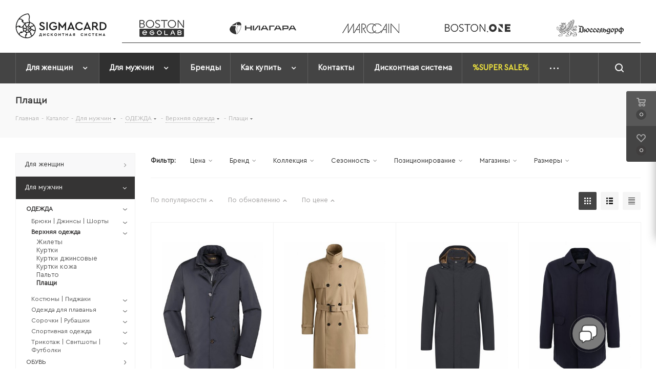

--- FILE ---
content_type: text/html; charset=UTF-8
request_url: https://store.sigmacard.ru/catalog/dlya_muzhchin/odezhda_1/verkhnyaya_odezhda_1/plashchi_1/
body_size: 44547
content:
<!DOCTYPE html>
<html xmlns="http://www.w3.org/1999/xhtml" xml:lang="ru" lang="ru" >
<head>
	<title>Плащи Каталог товаров - одежда обувь аксессуары - магазинов SigmaСard Омск | «Дюссельдорф» «Ниагара» «BOSTON.ONE» «BOSTON EGOLAB» </title>
	<meta name="viewport" content="initial-scale=1.0, width=device-width" />
	<meta name="HandheldFriendly" content="true" />
	<meta name="yes" content="yes" />
	<meta name="apple-mobile-web-app-status-bar-style" content="black" />
	<meta name="SKYPE_TOOLBAR" content="SKYPE_TOOLBAR_PARSER_COMPATIBLE" />

    <link rel="stylesheet/less" href="/local/templates/aspro_next/css_js/style.less?1">
    <link rel="stylesheet/less" href="/local/templates/aspro_next/css_js/adaptive.less">
    <script src="/local/templates/aspro_next/css_js/libs/libs.js"></script>
    <script src="/local/templates/aspro_next/css_js/libs/myLib-js-helper-functions-kit.js"></script>
    <script src="/local/templates/aspro_next/css_js/adaptive.js"></script>
    <script src="/local/templates/aspro_next/css_js/js.js"></script>
	<meta http-equiv="Content-Type" content="text/html; charset=UTF-8" />
<meta name="keywords" content="Каталог Дюссельдорф Омск Ниагара Бостон BOSTON.ONE BOSTON EGOLAB плащи Одежда" />
<meta name="description" content="Sigmacard Online Shop" />
<link href="https://fonts.googleapis.com/css?family=Open+Sans:300italic,400italic,600italic,700italic,800italic,400,300,500,600,700,800&subset=latin,cyrillic-ext"  rel="stylesheet" />
<link href="/bitrix/js/ui/design-tokens/dist/ui.design-tokens.min.css?171740867223463"  rel="stylesheet" />
<link href="/bitrix/js/ui/fonts/opensans/ui.font.opensans.min.css?16665294422320"  rel="stylesheet" />
<link href="/bitrix/js/main/popup/dist/main.popup.bundle.min.css?175105951628056"  rel="stylesheet" />
<link href="/bitrix/css/cloverit.multibutton/style.min.css?17305333666401"  rel="stylesheet" />
<link href="/bitrix/cache/css/s2/aspro_next/page_eadf83b10e9ca1a68bdba37db1b2b7e5/page_eadf83b10e9ca1a68bdba37db1b2b7e5_v1.css?176366873011172"  rel="stylesheet" />
<link href="/bitrix/cache/css/s2/aspro_next/default_bec1fdb2f6c53bd30bef7066e772d1d5/default_bec1fdb2f6c53bd30bef7066e772d1d5_v1.css?17636687301625"  rel="stylesheet" />
<link href="/bitrix/cache/css/s2/aspro_next/template_4fdefa547010e1916ac85536a6236ce7/template_4fdefa547010e1916ac85536a6236ce7_v1.css?17638474391130585"  data-template-style="true" rel="stylesheet" />
<script>if(!window.BX)window.BX={};if(!window.BX.message)window.BX.message=function(mess){if(typeof mess==='object'){for(let i in mess) {BX.message[i]=mess[i];} return true;}};</script>
<script>(window.BX||top.BX).message({"JS_CORE_LOADING":"Загрузка...","JS_CORE_NO_DATA":"- Нет данных -","JS_CORE_WINDOW_CLOSE":"Закрыть","JS_CORE_WINDOW_EXPAND":"Развернуть","JS_CORE_WINDOW_NARROW":"Свернуть в окно","JS_CORE_WINDOW_SAVE":"Сохранить","JS_CORE_WINDOW_CANCEL":"Отменить","JS_CORE_WINDOW_CONTINUE":"Продолжить","JS_CORE_H":"ч","JS_CORE_M":"м","JS_CORE_S":"с","JSADM_AI_HIDE_EXTRA":"Скрыть лишние","JSADM_AI_ALL_NOTIF":"Показать все","JSADM_AUTH_REQ":"Требуется авторизация!","JS_CORE_WINDOW_AUTH":"Войти","JS_CORE_IMAGE_FULL":"Полный размер"});</script>

<script src="/bitrix/js/main/core/core.min.js?1757441992229643"></script>

<script>BX.Runtime.registerExtension({"name":"main.core","namespace":"BX","loaded":true});</script>
<script>BX.setJSList(["\/bitrix\/js\/main\/core\/core_ajax.js","\/bitrix\/js\/main\/core\/core_promise.js","\/bitrix\/js\/main\/polyfill\/promise\/js\/promise.js","\/bitrix\/js\/main\/loadext\/loadext.js","\/bitrix\/js\/main\/loadext\/extension.js","\/bitrix\/js\/main\/polyfill\/promise\/js\/promise.js","\/bitrix\/js\/main\/polyfill\/find\/js\/find.js","\/bitrix\/js\/main\/polyfill\/includes\/js\/includes.js","\/bitrix\/js\/main\/polyfill\/matches\/js\/matches.js","\/bitrix\/js\/ui\/polyfill\/closest\/js\/closest.js","\/bitrix\/js\/main\/polyfill\/fill\/main.polyfill.fill.js","\/bitrix\/js\/main\/polyfill\/find\/js\/find.js","\/bitrix\/js\/main\/polyfill\/matches\/js\/matches.js","\/bitrix\/js\/main\/polyfill\/core\/dist\/polyfill.bundle.js","\/bitrix\/js\/main\/core\/core.js","\/bitrix\/js\/main\/polyfill\/intersectionobserver\/js\/intersectionobserver.js","\/bitrix\/js\/main\/lazyload\/dist\/lazyload.bundle.js","\/bitrix\/js\/main\/polyfill\/core\/dist\/polyfill.bundle.js","\/bitrix\/js\/main\/parambag\/dist\/parambag.bundle.js"]);
</script>
<script>BX.Runtime.registerExtension({"name":"ls","namespace":"window","loaded":true});</script>
<script>BX.Runtime.registerExtension({"name":"jquery2","namespace":"window","loaded":true});</script>
<script>BX.Runtime.registerExtension({"name":"ui.design-tokens","namespace":"window","loaded":true});</script>
<script>BX.Runtime.registerExtension({"name":"ui.fonts.opensans","namespace":"window","loaded":true});</script>
<script>BX.Runtime.registerExtension({"name":"main.popup","namespace":"BX.Main","loaded":true});</script>
<script>BX.Runtime.registerExtension({"name":"popup","namespace":"window","loaded":true});</script>
<script type="extension/settings" data-extension="currency.currency-core">{"region":"ru"}</script>
<script>BX.Runtime.registerExtension({"name":"currency.currency-core","namespace":"BX.Currency","loaded":true});</script>
<script>BX.Runtime.registerExtension({"name":"currency","namespace":"window","loaded":true});</script>
<script>(window.BX||top.BX).message({"LANGUAGE_ID":"ru","FORMAT_DATE":"DD.MM.YYYY","FORMAT_DATETIME":"DD.MM.YYYY HH:MI:SS","COOKIE_PREFIX":"BITRIX_SM","SERVER_TZ_OFFSET":"10800","UTF_MODE":"Y","SITE_ID":"s2","SITE_DIR":"\/","USER_ID":"","SERVER_TIME":1768504364,"USER_TZ_OFFSET":10800,"USER_TZ_AUTO":"Y","bitrix_sessid":"f7ebe3c291cb85973e7a8e02f94e1372"});</script>


<script src="/bitrix/js/main/cphttprequest.min.js?15875010393623"></script>
<script src="/bitrix/js/main/core/core_ls.min.js?17390343452683"></script>
<script src="/bitrix/js/main/jquery/jquery-2.2.4.min.js?165881458285578"></script>
<script src="/bitrix/js/main/ajax.min.js?158750103922194"></script>
<script src="/bitrix/js/main/popup/dist/main.popup.bundle.min.js?176366866467480"></script>
<script src="/bitrix/js/currency/currency-core/dist/currency-core.bundle.min.js?17179614604569"></script>
<script src="/bitrix/js/currency/core_currency.min.js?1717961460835"></script>
<script src="/bitrix/js/cloverit.multibutton/script.js?17305333661086"></script>
<script>BX.setJSList(["\/local\/templates\/aspro_next\/components\/bitrix\/catalog\/main\/script.js","\/local\/templates\/aspro_next\/components\/bitrix\/catalog.smart.filter\/main_compact_ajax\/script.js","\/local\/templates\/aspro_next\/components\/bitrix\/news.list\/landings_list\/script.js","\/local\/templates\/aspro_next\/js\/jquery.history.js","\/local\/templates\/aspro_next\/js\/jquery.actual.min.js","\/local\/templates\/aspro_next\/vendor\/js\/jquery.bxslider.js","\/local\/templates\/aspro_next\/js\/jqModal.js","\/local\/templates\/aspro_next\/vendor\/js\/bootstrap.js","\/local\/templates\/aspro_next\/vendor\/js\/jquery.appear.js","\/local\/templates\/aspro_next\/js\/browser.js","\/local\/templates\/aspro_next\/js\/jquery.fancybox.js","\/local\/templates\/aspro_next\/js\/jquery.flexslider.js","\/local\/templates\/aspro_next\/vendor\/js\/moment.min.js","\/local\/templates\/aspro_next\/vendor\/js\/footable.js","\/local\/templates\/aspro_next\/vendor\/js\/jquery.menu-aim.js","\/local\/templates\/aspro_next\/vendor\/js\/velocity\/velocity.js","\/local\/templates\/aspro_next\/vendor\/js\/velocity\/velocity.ui.js","\/local\/templates\/aspro_next\/js\/jquery.validate.min.js","\/local\/templates\/aspro_next\/js\/jquery.inputmask.bundle.min.js","\/local\/templates\/aspro_next\/js\/jquery.uniform.min.js","\/local\/templates\/aspro_next\/js\/jquery.easing.1.3.js","\/local\/templates\/aspro_next\/js\/equalize.min.js","\/local\/templates\/aspro_next\/js\/jquery.alphanumeric.js","\/local\/templates\/aspro_next\/js\/jquery.cookie.js","\/local\/templates\/aspro_next\/js\/jquery.plugin.min.js","\/local\/templates\/aspro_next\/js\/jquery.countdown.min.js","\/local\/templates\/aspro_next\/js\/jquery.countdown-ru.js","\/local\/templates\/aspro_next\/js\/jquery.ikSelect.js","\/local\/templates\/aspro_next\/js\/jquery.mobile.custom.touch.min.js","\/local\/templates\/aspro_next\/js\/jquery.dotdotdot.js","\/local\/templates\/aspro_next\/js\/rating_likes.js","\/local\/templates\/aspro_next\/js\/blocks\/blocks.js","\/local\/templates\/aspro_next\/js\/video_banner.js","\/local\/templates\/aspro_next\/js\/main.js","\/local\/templates\/aspro_next\/js\/jquery.mCustomScrollbar.min.js","\/local\/templates\/aspro_next\/components\/bitrix\/menu\/left_front_catalog_custom\/script.js","\/bitrix\/components\/bitrix\/search.title\/script.js","\/local\/templates\/aspro_next\/components\/bitrix\/search.title\/fixed\/script.js","\/local\/templates\/aspro_next\/js\/custom.js","\/local\/templates\/aspro_next\/components\/bitrix\/catalog.section\/catalog_block\/script.js","\/bitrix\/components\/aspro\/catalog.viewed.next\/templates\/main_horizontal\/script.js"]);</script>
<script>BX.setCSSList(["\/local\/templates\/aspro_next\/components\/bitrix\/catalog\/main\/style.css","\/local\/templates\/aspro_next\/components\/bitrix\/catalog.smart.filter\/main_compact_ajax\/style.css","\/local\/templates\/aspro_next\/vendor\/css\/bootstrap.css","\/local\/templates\/aspro_next\/css\/jquery.fancybox.css","\/local\/templates\/aspro_next\/css\/styles.css","\/local\/templates\/aspro_next\/css\/animation\/animation_ext.css","\/local\/templates\/aspro_next\/vendor\/css\/footable.standalone.min.css","\/local\/templates\/aspro_next\/css\/blocks\/blocks.css","\/local\/templates\/aspro_next\/ajax\/ajax.css","\/local\/templates\/aspro_next\/css\/jquery.mCustomScrollbar.min.css","\/local\/templates\/aspro_next\/styles.css","\/local\/templates\/aspro_next\/template_styles.css","\/local\/templates\/aspro_next\/css\/media.min.css","\/local\/templates\/aspro_next\/vendor\/fonts\/font-awesome\/css\/font-awesome.min.css","\/local\/templates\/aspro_next\/css\/print.css","\/local\/templates\/aspro_next\/themes\/custom_s2\/theme.css","\/local\/templates\/aspro_next\/bg_color\/light\/bgcolors.css","\/local\/templates\/aspro_next\/css\/width-3.css","\/local\/templates\/aspro_next\/css\/font-1.css","\/local\/templates\/aspro_next\/css\/custom.css","\/local\/templates\/aspro_next\/components\/bitrix\/catalog.section\/catalog_block\/style.css"]);</script>
<script data-skip-moving='true'>window['asproRecaptcha'] = {params: {'recaptchaColor':'','recaptchaLogoShow':'','recaptchaSize':'','recaptchaBadge':'','recaptchaLang':'ru'},key: '6Ldkpu4UAAAAACZBHR8Xo4xMoqGtwFC2dD9Yky61',ver: '3'};</script>
<script data-skip-moving='true'>!function(c,t,n,p){function s(e){var a=t.getElementById(e);if(a&&!(a.className.indexOf("g-recaptcha")<0)&&c.grecaptcha)if("3"==c[p].ver)a.innerHTML='<textarea class="g-recaptcha-response" style="display:none;resize:0;" name="g-recaptcha-response"></textarea>',grecaptcha.ready(function(){grecaptcha.execute(c[p].key,{action:"maxscore"}).then(function(e){a.innerHTML='<textarea class="g-recaptcha-response" style="display:none;resize:0;" name="g-recaptcha-response">'+e+"</textarea>"})});else{if(a.children.length)return;var r=grecaptcha.render(e,{sitekey:c[p].key+"",theme:c[p].params.recaptchaColor+"",size:c[p].params.recaptchaSize+"",callback:"onCaptchaVerify"+c[p].params.recaptchaSize,badge:c[p].params.recaptchaBadge});$(a).attr("data-widgetid",r)}}c.onLoadRenderRecaptcha=function(){var e=[];for(var a in c[n].args)if(c[n].args.hasOwnProperty(a)){var r=c[n].args[a][0];-1==e.indexOf(r)&&(e.push(r),s(r))}c[n]=function(e){s(e)}},c[n]=c[n]||function(){var e,a,r;c[n].args=c[n].args||[],c[n].args.push(arguments),a="recaptchaApiLoader",(e=t).getElementById(a)||((r=e.createElement("script")).id=a,r.src="//www.google.com/recaptcha/api.js?hl="+c[p].params.recaptchaLang+"&onload=onLoadRenderRecaptcha&render="+("3"==c[p].ver?c[p].key:"explicit"),e.head.appendChild(r))}}(window,document,"renderRecaptchaById","asproRecaptcha");</script>
<script data-skip-moving='true'>(function(){
	/**
	 * fet parent form
	 * @param {HTMLElement} childNode
	 * @returns {null|HTMLElement} form or null
	 */
	var getFormNode = function(childNode){
		var c = childNode;
		while(c)
		{
			c = c.parentNode;
			if(c.nodeName.toLowerCase() === 'form')
				return c;
		}
		return null;
	};

	/**
	 * find� input[name=captcha_word] or *[name=captcha_word]
	 * @param {HTMLElement|null} parentNode
	 * @returns {HTMLElement[]} list elements
	 */
	var getCaptchaWords = function(parentNode){
		var captchaWords = [];

		var inputs = null;
		var hasParentNode = false;
		if(typeof parentNode !== "undefined")
			hasParentNode = parentNode !== null;

		if(hasParentNode)
			inputs = parentNode.getElementsByTagName('input');
		else
			inputs = document.getElementsByName('captcha_word');

		for(var i = 0; i < inputs.length; i++)
		{
			if(inputs[i].name === 'captcha_word')
				captchaWords.push(inputs[i]);
		}

		return captchaWords;
	};

	/**
	 * find Bitrix captcha img.
	 * @param {HTMLElement} parentNode
	 * @returns {HTMLElement[]} captcha img
	 */
	var getCaptchaImages = function(parentNode){
		var captchaImages = [];

		var images = parentNode.getElementsByTagName('img');
		for(var i = 0; i < images.length; i++)
		{
			if(/\/bitrix\/tools\/captcha.php\?(captcha_code|captcha_sid)=[^>]*?/i.test(images[i].src)
				|| (images[i].id === "captcha")){
				captchaImages.push(images[i]);
			}
		}

		return captchaImages;
	};

	/**
	 * get form with Bitrix captcha
	 * @returns {HTMLElement[]}
	 */
	var getFormsWithCaptcha = function(){
		var fromDocument = null;
		var captchaWordFields = getCaptchaWords(fromDocument);
		if (captchaWordFields.length === 0)
			return [];

		var forms = [];
		for(var i = 0; i < captchaWordFields.length; i++)
		{
			var f = getFormNode(captchaWordFields[i]);
			if(null !== f)
				forms.push(f);
		}
		return forms;
	};

	/**
	 * replace capcha_word to ReCAPTCHA
	 * @param {HTMLElement} captchaWord (*[name=captcha_word])
	 */
	var replaceCaptchaWordWithReCAPTCHAField = function(captchaWord){
		// generate unic_id
		var recaptchaId = 'recaptcha-dynamic-' + (new Date()).getTime();
		if(document.getElementById(recaptchaId) !== null)
		{
			var elementExists = false;
			var additionalIdParameter = null;
			var maxRandomValue = 65535;
			do
			{
				additionalIdParameter = Math.floor(Math.random() * maxRandomValue);
				elementExists = (document.getElementById(recaptchaId + additionalIdParameter) !== null);
			}
			while(elementExists);
			recaptchaId += additionalIdParameter;
		}

		var cwReplacement = document.createElement('div');
		cwReplacement['id'] = recaptchaId;
		cwReplacement['className'] = 'g-recaptcha';
		cwReplacement['attributes']['data-sitekey'] = window.asproRecaptcha.key;

		if(captchaWord.parentNode)
		{
			captchaWord.parentNode.className += ' recaptcha_text';
			captchaWord.parentNode.replaceChild(cwReplacement, captchaWord);
		}

		if(window.asproRecaptcha.ver == '3' && captchaWord.closest('.captcha-row') !== null){
			captchaWord.closest('.captcha-row').style.display = 'none';
		}

		renderRecaptchaById(recaptchaId);
	};

	/**
	 * hide catcha image
	 * @param {HTMLImageElement} captchaImage
	 */
	var hideCaptchaImage = function(captchaImage){
		var srcValue = '[data-uri]';
		captchaImage['attributes']['src'] = srcValue;
		captchaImage['style']['display'] = 'none';
		if('src' in captchaImage)
		{
			if(captchaImage.parentNode && captchaImage.parentNode.className.indexOf('recaptcha_tmp_img') === -1)
				captchaImage.parentNode.className += ' recaptcha_tmp_img';
			captchaImage.src = srcValue;
		}
	};

	/**
	 * replace label for input ReCAPTCHA
	 * @param {HTMLElement} form
	 */
	var replaceCaptchaHintMessagesWithReCAPTCHAHintMessages = function(form){
		if(typeof $ == 'function')
		{
			if($(form).find('.captcha-row label > span').length)
			{
				$(form).find('.captcha-row label > span').html(BX.message('RECAPTCHA_TEXT')+' <span class="star">*</span>');
			}
		}
	};

	/**
	 * find and replace Bitrix captcha to ReCAPTCHA in all forms
	 */
	var findAndReplaceBitrixCaptchaWithReCAPTCHA = function(){
		var forms = getFormsWithCaptcha();
		var j;

		for(var i = 0; i < forms.length; i++)
		{
			var form = forms[i];
			var captchaWords = getCaptchaWords(form);
			if(captchaWords.length === 0)
				continue;

			var captchaImages = getCaptchaImages(form);
			if(captchaImages.length === 0)
				continue;
			for(j = 0; j < captchaWords.length; j++)
				replaceCaptchaWordWithReCAPTCHAField(captchaWords[j]);

			for(j = 0; j < captchaImages.length; j++)
				hideCaptchaImage(captchaImages[j]);

			replaceCaptchaHintMessagesWithReCAPTCHAHintMessages(form);
		}
	};

	/**
	 * fill empty field ReCAPTHA
	 */
	var fillEmptyReCAPTCHAFieldsIfLoaded = function(){
		if(typeof renderRecaptchaById !== "undefined")
		{
			var elements = document.getElementsByClassName('g-recaptcha');
			for(var i = 0; i < elements.length; i++)
			{
				var element = elements[i];
				if(element.innerHTML.length === 0)
				{
					var id = element.id;
					if(typeof id === "string")
					{
						if(id.length !== 0)
						{
							if(window.asproRecaptcha.ver == '3' && element.closest('.captcha-row') !== null){
								element.closest('.captcha-row').style.display = 'none';
							}
							else{
								if(typeof $ == 'function')
								{
									var captcha_wrapper = $(element).closest('.captcha-row');
									if(captcha_wrapper.length)
									{
										captcha_wrapper.addClass(window.asproRecaptcha.params.recaptchaSize+' '+'logo_captcha_'+window.asproRecaptcha.params.recaptchaLogoShow+' '+window.asproRecaptcha.params.recaptchaBadge);
										captcha_wrapper.find('.captcha_image').addClass('recaptcha_tmp_img');
										captcha_wrapper.find('.captcha_input').addClass('recaptcha_text');
										if(window.asproRecaptcha.params.recaptchaSize !== 'invisible')
										{
											if(!captcha_wrapper.find('input.recaptcha').length)
												$('<input type="text" class="recaptcha" value="" />').appendTo(captcha_wrapper)
										}
									}
								}
							}

							renderRecaptchaById(id);
						}
					}
				}
			}
		}
	};

	/**
	 * general replace ReCAPTCHA
	 * @returns {boolean}
	 */
	var captchaHandler = function(){
		try{
			fillEmptyReCAPTCHAFieldsIfLoaded();

			if(!window.renderRecaptchaById || !window.asproRecaptcha || !window.asproRecaptcha.key)
			{
				console.error('Bad captcha keys or module error');
				return true;
			}

			findAndReplaceBitrixCaptchaWithReCAPTCHA();
			return true;
		}catch (e){
			console.error(e);
			return true;
		}
	};

/*	if(!!document.addEventListener)
		document.addEventListener('DOMNodeInserted', captchaHandler, false);
	else
		console.warn('Your browser does not support dynamic ReCaptcha replacement');*/

	captchaHandler();

	const mutationObserver = new MutationObserver(function(mutations) {
		captchaHandler();
	});
	mutationObserver.observe(document.documentElement, {
		attributes: false,
		characterData: false,
		childList: true,
		subtree: true,
	});
})();</script>
<script>
					(function () {
						"use strict";

						var counter = function ()
						{
							var cookie = (function (name) {
								var parts = ("; " + document.cookie).split("; " + name + "=");
								if (parts.length == 2) {
									try {return JSON.parse(decodeURIComponent(parts.pop().split(";").shift()));}
									catch (e) {}
								}
							})("BITRIX_CONVERSION_CONTEXT_s2");

							if (cookie && cookie.EXPIRE >= BX.message("SERVER_TIME"))
								return;

							var request = new XMLHttpRequest();
							request.open("POST", "/bitrix/tools/conversion/ajax_counter.php", true);
							request.setRequestHeader("Content-type", "application/x-www-form-urlencoded");
							request.send(
								"SITE_ID="+encodeURIComponent("s2")+
								"&sessid="+encodeURIComponent(BX.bitrix_sessid())+
								"&HTTP_REFERER="+encodeURIComponent(document.referrer)
							);
						};

						if (window.frameRequestStart === true)
							BX.addCustomEvent("onFrameDataReceived", counter);
						else
							BX.ready(counter);
					})();
				</script>
<link rel='stylesheet' href='/local/templates/aspro_next/vendor/fonts/CeraPro/stylesheet.css'>
<script>BX.message({'PHONE':'Телефон','FAST_VIEW':'Быстрый просмотр','TABLES_SIZE_TITLE':'Подбор размера','SOCIAL':'Социальные сети','DESCRIPTION':'Описание магазина','ITEMS':'Товары','LOGO':'Логотип','REGISTER_INCLUDE_AREA':'Текст о регистрации','AUTH_INCLUDE_AREA':'Текст об авторизации','FRONT_IMG':'Изображение компании','EMPTY_CART':'пуста','CATALOG_VIEW_MORE':'... Показать все','CATALOG_VIEW_LESS':'... Свернуть','JS_REQUIRED':'Заполните это поле','JS_FORMAT':'Неверный формат','JS_FILE_EXT':'Недопустимое расширение файла','JS_PASSWORD_COPY':'Пароли не совпадают','JS_PASSWORD_LENGTH':'Минимум 6 символов','JS_ERROR':'Неверно заполнено поле','JS_FILE_SIZE':'Максимальный размер 5мб','JS_FILE_BUTTON_NAME':'Выберите файл','JS_FILE_DEFAULT':'Файл не найден','JS_DATE':'Некорректная дата','JS_DATETIME':'Некорректная дата/время','JS_REQUIRED_LICENSES':'Согласитесь с условиями','JS_REQUIRED_OFFER':'Согласитесь с условиями','LICENSE_PROP':'Согласие на обработку персональных данных','LOGIN_LEN':'Введите минимум {0} символа','FANCY_CLOSE':'Закрыть','FANCY_NEXT':'Следующий','FANCY_PREV':'Предыдущий','TOP_AUTH_REGISTER':'Регистрация','CALLBACK':'Заказать звонок','S_CALLBACK':'Заказать звонок','UNTIL_AKC':'До конца акции','TITLE_QUANTITY_BLOCK':'Остаток','TITLE_QUANTITY':'шт.','TOTAL_SUMM_ITEM':'Общая стоимость ','SUBSCRIBE_SUCCESS':'Вы успешно подписались','RECAPTCHA_TEXT':'Подтвердите, что вы не робот','JS_RECAPTCHA_ERROR':'Пройдите проверку','COUNTDOWN_SEC':'сек.','COUNTDOWN_MIN':'мин.','COUNTDOWN_HOUR':'час.','COUNTDOWN_DAY0':'дней','COUNTDOWN_DAY1':'день','COUNTDOWN_DAY2':'дня','COUNTDOWN_WEAK0':'Недель','COUNTDOWN_WEAK1':'Неделя','COUNTDOWN_WEAK2':'Недели','COUNTDOWN_MONTH0':'Месяцев','COUNTDOWN_MONTH1':'Месяц','COUNTDOWN_MONTH2':'Месяца','COUNTDOWN_YEAR0':'Лет','COUNTDOWN_YEAR1':'Год','COUNTDOWN_YEAR2':'Года','CATALOG_PARTIAL_BASKET_PROPERTIES_ERROR':'Заполнены не все свойства у добавляемого товара','CATALOG_EMPTY_BASKET_PROPERTIES_ERROR':'Выберите свойства товара, добавляемые в корзину в параметрах компонента','CATALOG_ELEMENT_NOT_FOUND':'Элемент не найден','ERROR_ADD2BASKET':'Ошибка добавления товара в корзину','CATALOG_SUCCESSFUL_ADD_TO_BASKET':'Успешное добавление товара в корзину','ERROR_BASKET_TITLE':'Ошибка корзины','ERROR_BASKET_PROP_TITLE':'Выберите свойства, добавляемые в корзину','ERROR_BASKET_BUTTON':'Выбрать','BASKET_TOP':'Корзина в шапке','ERROR_ADD_DELAY_ITEM':'Ошибка отложенной корзины','VIEWED_TITLE':'Ранее вы смотрели','VIEWED_BEFORE':'Ранее вы смотрели','BEST_TITLE':'Лучшие предложения','CT_BST_SEARCH_BUTTON':'Поиск','CT_BST_SEARCH2_BUTTON':'Найти','BASKET_PRINT_BUTTON':'Распечатать','BASKET_CLEAR_ALL_BUTTON':'Очистить','BASKET_QUICK_ORDER_BUTTON':'Быстрый заказ','BASKET_CONTINUE_BUTTON':'Продолжить покупки','BASKET_ORDER_BUTTON':'Оформить заказ','SHARE_BUTTON':'Поделиться','BASKET_CHANGE_TITLE':'Ваш заказ','BASKET_CHANGE_LINK':'Изменить','MORE_INFO_SKU':'Подробнее','MORE_BUY_SKU':'Купить','FROM':'от','TITLE_BLOCK_VIEWED_NAME':'Ранее вы смотрели','T_BASKET':'Корзина','FILTER_EXPAND_VALUES':'Показать все','FILTER_HIDE_VALUES':'Свернуть','FULL_ORDER':'Полный заказ','CUSTOM_COLOR_CHOOSE':'Выбрать','CUSTOM_COLOR_CANCEL':'Отмена','S_MOBILE_MENU':'Меню','NEXT_T_MENU_BACK':'Назад','NEXT_T_MENU_CALLBACK':'Обратная связь','NEXT_T_MENU_CONTACTS_TITLE':'Будьте на связи','SEARCH_TITLE':'Поиск','SOCIAL_TITLE':'Оставайтесь на связи','HEADER_SCHEDULE':'Время работы','SEO_TEXT':'SEO описание','COMPANY_IMG':'Картинка компании','COMPANY_TEXT':'Описание компании','CONFIG_SAVE_SUCCESS':'Настройки сохранены','CONFIG_SAVE_FAIL':'Ошибка сохранения настроек','ITEM_ECONOMY':'Экономия','ITEM_ARTICLE':'Артикул: ','JS_FORMAT_ORDER':'имеет неверный формат','JS_BASKET_COUNT_TITLE':'В корзине товаров на SUMM','POPUP_VIDEO':'Видео','POPUP_GIFT_TEXT':'Нашли что-то особенное? Намекните другу о подарке!','ORDER_FIO_LABEL':'Ф.И.О.','ORDER_PHONE_LABEL':'Телефон','ORDER_REGISTER_BUTTON':'Регистрация'})</script>
<script>var ajaxMessages = {wait:"Загрузка..."}</script>
<link rel="shortcut icon" href="/favicon.ico" type="image/x-icon" />
<meta property="ya:interaction" content="XML_FORM" />
<meta property="ya:interaction:url" content="https://store.sigmacard.ru/catalog/dlya_muzhchin/odezhda_1/verkhnyaya_odezhda_1/plashchi_1/?mode=xml" />
<meta property="og:title" content="Плащи Каталог товаров - одежда обувь аксессуары - магазинов SigmaСard Омск | «Дюссельдорф» «Ниагара» «BOSTON.ONE» «BOSTON EGOLAB» " />
<meta property="og:type" content="website" />
<meta property="og:image" content="https://store.sigmacard.ru/upload/CNext/a10/logo_mob.jpg" />
<link rel="image_src" href="https://store.sigmacard.ru/upload/CNext/a10/logo_mob.jpg"  />
<meta property="og:url" content="https://store.sigmacard.ru/catalog/dlya_muzhchin/odezhda_1/verkhnyaya_odezhda_1/plashchi_1/" />
<meta property="og:description" content="Sigmacard Online Shop" />



<script  src="/bitrix/cache/js/s2/aspro_next/template_aecf6426a961d2c0a7989321b60fc339/template_aecf6426a961d2c0a7989321b60fc339_v1.js?1763668730995051"></script>
<script  src="/bitrix/cache/js/s2/aspro_next/page_9c1aaa5873327d99ed0a2d9a8fad6c0f/page_9c1aaa5873327d99ed0a2d9a8fad6c0f_v1.js?176366873061768"></script>
<script  src="/bitrix/cache/js/s2/aspro_next/default_d509bd38519553d0c21191208d93ddd0/default_d509bd38519553d0c21191208d93ddd0_v1.js?176366873044008"></script>
<script  src="/bitrix/cache/js/s2/aspro_next/default_0b6340e2cc2ec76e19c668f0a83d73d6/default_0b6340e2cc2ec76e19c668f0a83d73d6_v1.js?17636687302623"></script>

		</head>
<body class="site_s2 fill_bg_n " id="main">
	<div id="panel"></div>
	
	
				<!--'start_frame_cache_basketitems-component-block'-->												<div id="ajax_basket"></div>
					<!--'end_frame_cache_basketitems-component-block'-->				
		
		<script>
				BX.message({'MIN_ORDER_PRICE_TEXT':'<b>Минимальная сумма заказа #PRICE#<\/b><br/>Пожалуйста, добавьте еще товаров в корзину','LICENSES_TEXT':'Согласие на <a href=\"/include/licenses_detail.php\" target=\"_blank\">обработку персональных данных<\/a>'});

		var arNextOptions = ({
			"SITE_DIR" : "/",
			"SITE_ID" : "s2",
			"SITE_ADDRESS" : "store.sigmacard.ru",
			"FORM" : ({
				"ASK_FORM_ID" : "ASK",
				"SERVICES_FORM_ID" : "SERVICES",
				"FEEDBACK_FORM_ID" : "FEEDBACK",
				"CALLBACK_FORM_ID" : "CALLBACK",
				"RESUME_FORM_ID" : "RESUME",
				"TOORDER_FORM_ID" : "TOORDER"
			}),
			"PAGES" : ({
				"FRONT_PAGE" : "",
				"BASKET_PAGE" : "",
				"ORDER_PAGE" : "",
				"PERSONAL_PAGE" : "",
				"CATALOG_PAGE" : "1",
				"CATALOG_PAGE_URL" : "/catalog/",
				"BASKET_PAGE_URL" : "/basket/",
			}),
			"PRICES" : ({
				"MIN_PRICE" : "499",
			}),
			"THEME" : ({
				'THEME_SWITCHER' : 'N',
				'BASE_COLOR' : 'CUSTOM',
				'BASE_COLOR_CUSTOM' : '444444',
				'TOP_MENU' : '',
				'TOP_MENU_FIXED' : 'Y',
				'COLORED_LOGO' : 'Y',
				'SIDE_MENU' : 'LEFT',
				'SCROLLTOTOP_TYPE' : 'ROUND_COLOR',
				'SCROLLTOTOP_POSITION' : 'PADDING',
				'USE_LAZY_LOAD' : 'N',
				'CAPTCHA_FORM_TYPE' : '',
				'ONE_CLICK_BUY_CAPTCHA' : 'Y',
				'PHONE_MASK' : '+7 (999) 999-99-99',
				'VALIDATE_PHONE_MASK' : '^[+][0-9] [(][0-9]{3}[)] [0-9]{3}[-][0-9]{2}[-][0-9]{2}$',
				'DATE_MASK' : 'd.m.y',
				'DATE_PLACEHOLDER' : 'дд.мм.гггг',
				'VALIDATE_DATE_MASK' : '^[0-9]{1,2}\.[0-9]{1,2}\.[0-9]{4}$',
				'DATETIME_MASK' : 'd.m.y h:s',
				'DATETIME_PLACEHOLDER' : 'дд.мм.гггг чч:мм',
				'VALIDATE_DATETIME_MASK' : '^[0-9]{1,2}\.[0-9]{1,2}\.[0-9]{4} [0-9]{1,2}\:[0-9]{1,2}$',
				'VALIDATE_FILE_EXT' : 'png|jpg|jpeg|gif|doc|docx|xls|xlsx|txt|pdf|odt|rtf',
				'BANNER_WIDTH' : '',
				'BIGBANNER_ANIMATIONTYPE' : 'SLIDE_HORIZONTAL',
				'BIGBANNER_SLIDESSHOWSPEED' : '5000',
				'BIGBANNER_ANIMATIONSPEED' : '600',
				'PARTNERSBANNER_SLIDESSHOWSPEED' : '5000',
				'PARTNERSBANNER_ANIMATIONSPEED' : '600',
				'ORDER_BASKET_VIEW' : 'FLY',
				'SHOW_BASKET_ONADDTOCART' : 'Y',
				'SHOW_BASKET_PRINT' : 'Y',
				"SHOW_ONECLICKBUY_ON_BASKET_PAGE" : 'N',
				'SHOW_LICENCE' : 'Y',				
				'LICENCE_CHECKED' : 'N',
				'SHOW_OFFER' : 'N',
				'OFFER_CHECKED' : 'N',
				'LOGIN_EQUAL_EMAIL' : 'N',
				'PERSONAL_ONEFIO' : 'N',
				'SHOW_TOTAL_SUMM' : 'N',
				'SHOW_TOTAL_SUMM_TYPE' : 'CHANGE',
				'CHANGE_TITLE_ITEM' : 'N',
				'DISCOUNT_PRICE' : '',
				'STORES' : '',
				'STORES_SOURCE' : 'IBLOCK',
				'TYPE_SKU' : 'TYPE_1',
				'MENU_POSITION' : 'LINE',
				'MENU_TYPE_VIEW' : 'BOTTOM',
				'DETAIL_PICTURE_MODE' : 'POPUP',
				'PAGE_WIDTH' : '3',
				'PAGE_CONTACTS' : '1',
				'HEADER_TYPE' : 'custom',
				'REGIONALITY_SEARCH_ROW' : 'N',
				'HEADER_TOP_LINE' : '',
				'HEADER_FIXED' : '2',
				'HEADER_MOBILE' : '1',
				'HEADER_MOBILE_MENU' : '1',
				'HEADER_MOBILE_MENU_SHOW_TYPE' : '',
				'TYPE_SEARCH' : 'fixed',
				'PAGE_TITLE' : '3',
				'INDEX_TYPE' : 'custom',
				'FOOTER_TYPE' : 'custom',
				'PRINT_BUTTON' : 'N',
				'EXPRESSION_FOR_PRINT_PAGE' : 'Версия для печати',
				'EXPRESSION_FOR_FAST_VIEW' : 'Быстрый просмотр',
				'FILTER_VIEW' : 'COMPACT',
				'YA_GOALS' : 'Y',
				'YA_COUNTER_ID' : '64587952',
				'USE_FORMS_GOALS' : 'COMMON',
				'USE_SALE_GOALS' : '',
				'USE_DEBUG_GOALS' : 'N',
				'SHOW_HEADER_GOODS' : 'Y',
				'INSTAGRAMM_INDEX' : 'Y',
				'USE_PHONE_AUTH': 'Y',
				'MOBILE_CATALOG_LIST_ELEMENTS_COMPACT': 'Y',
				'NLO_MENU': 'N',
			}),
			"PRESETS": [{'ID':'968','TITLE':'Тип 1','DESCRIPTION':'','IMG':'/bitrix/images/aspro.next/themes/preset968_1544181424.png','OPTIONS':{'THEME_SWITCHER':'Y','BASE_COLOR':'9','BASE_COLOR_CUSTOM':'1976d2','SHOW_BG_BLOCK':'N','COLORED_LOGO':'Y','PAGE_WIDTH':'3','FONT_STYLE':'2','MENU_COLOR':'COLORED','LEFT_BLOCK':'1','SIDE_MENU':'LEFT','H1_STYLE':'2','TYPE_SEARCH':'fixed','PAGE_TITLE':'1','HOVER_TYPE_IMG':'shine','SHOW_LICENCE':'Y','MAX_DEPTH_MENU':'3','HIDE_SITE_NAME_TITLE':'Y','SHOW_CALLBACK':'Y','PRINT_BUTTON':'N','USE_GOOGLE_RECAPTCHA':'N','GOOGLE_RECAPTCHA_SHOW_LOGO':'Y','HIDDEN_CAPTCHA':'Y','INSTAGRAMM_WIDE_BLOCK':'N','BIGBANNER_HIDEONNARROW':'N','INDEX_TYPE':{'VALUE':'index1','SUB_PARAMS':{'TIZERS':'Y','CATALOG_SECTIONS':'Y','CATALOG_TAB':'Y','MIDDLE_ADV':'Y','SALE':'Y','BLOG':'Y','BOTTOM_BANNERS':'Y','COMPANY_TEXT':'Y','BRANDS':'Y','INSTAGRAMM':'Y'}},'FRONT_PAGE_BRANDS':'brands_slider','FRONT_PAGE_SECTIONS':'front_sections_only','TOP_MENU_FIXED':'Y','HEADER_TYPE':'1','USE_REGIONALITY':'Y','FILTER_VIEW':'COMPACT','SEARCH_VIEW_TYPE':'with_filter','USE_FAST_VIEW_PAGE_DETAIL':'fast_view_1','SHOW_TOTAL_SUMM':'Y','CHANGE_TITLE_ITEM':'N','VIEW_TYPE_HIGHLOAD_PROP':'N','SHOW_HEADER_GOODS':'Y','SEARCH_HIDE_NOT_AVAILABLE':'N','LEFT_BLOCK_CATALOG_ICONS':'N','SHOW_CATALOG_SECTIONS_ICONS':'Y','LEFT_BLOCK_CATALOG_DETAIL':'Y','CATALOG_COMPARE':'Y','CATALOG_PAGE_DETAIL':'element_1','SHOW_BREADCRUMBS_CATALOG_SUBSECTIONS':'Y','SHOW_BREADCRUMBS_CATALOG_CHAIN':'H1','TYPE_SKU':'TYPE_1','DETAIL_PICTURE_MODE':'POPUP','MENU_POSITION':'LINE','MENU_TYPE_VIEW':'HOVER','VIEWED_TYPE':'LOCAL','VIEWED_TEMPLATE':'HORIZONTAL','USE_WORD_EXPRESSION':'Y','ORDER_BASKET_VIEW':'FLY','ORDER_BASKET_COLOR':'DARK','SHOW_BASKET_ONADDTOCART':'Y','SHOW_BASKET_PRINT':'Y','SHOW_BASKET_ON_PAGES':'N','USE_PRODUCT_QUANTITY_LIST':'Y','USE_PRODUCT_QUANTITY_DETAIL':'Y','ONE_CLICK_BUY_CAPTCHA':'N','SHOW_ONECLICKBUY_ON_BASKET_PAGE':'Y','ONECLICKBUY_SHOW_DELIVERY_NOTE':'N','PAGE_CONTACTS':'3','CONTACTS_USE_FEEDBACK':'Y','CONTACTS_USE_MAP':'Y','BLOG_PAGE':'list_elements_2','PROJECTS_PAGE':'list_elements_2','NEWS_PAGE':'list_elements_3','STAFF_PAGE':'list_elements_1','PARTNERS_PAGE':'list_elements_3','PARTNERS_PAGE_DETAIL':'element_4','VACANCY_PAGE':'list_elements_1','LICENSES_PAGE':'list_elements_2','FOOTER_TYPE':'4','ADV_TOP_HEADER':'N','ADV_TOP_UNDERHEADER':'N','ADV_SIDE':'Y','ADV_CONTENT_TOP':'N','ADV_CONTENT_BOTTOM':'N','ADV_FOOTER':'N','HEADER_MOBILE_FIXED':'Y','HEADER_MOBILE':'1','HEADER_MOBILE_MENU':'1','HEADER_MOBILE_MENU_OPEN':'1','PERSONAL_ONEFIO':'Y','LOGIN_EQUAL_EMAIL':'Y','YA_GOALS':'N','YANDEX_ECOMERCE':'N','GOOGLE_ECOMERCE':'N'}},{'ID':'221','TITLE':'Тип 2','DESCRIPTION':'','IMG':'/bitrix/images/aspro.next/themes/preset221_1544181431.png','OPTIONS':{'THEME_SWITCHER':'Y','BASE_COLOR':'11','BASE_COLOR_CUSTOM':'107bb1','SHOW_BG_BLOCK':'N','COLORED_LOGO':'Y','PAGE_WIDTH':'2','FONT_STYLE':'8','MENU_COLOR':'LIGHT','LEFT_BLOCK':'2','SIDE_MENU':'LEFT','H1_STYLE':'2','TYPE_SEARCH':'fixed','PAGE_TITLE':'1','HOVER_TYPE_IMG':'shine','SHOW_LICENCE':'Y','MAX_DEPTH_MENU':'4','HIDE_SITE_NAME_TITLE':'Y','SHOW_CALLBACK':'Y','PRINT_BUTTON':'N','USE_GOOGLE_RECAPTCHA':'N','GOOGLE_RECAPTCHA_SHOW_LOGO':'Y','HIDDEN_CAPTCHA':'Y','INSTAGRAMM_WIDE_BLOCK':'N','BIGBANNER_HIDEONNARROW':'N','INDEX_TYPE':{'VALUE':'index3','SUB_PARAMS':{'TOP_ADV_BOTTOM_BANNER':'Y','FLOAT_BANNER':'Y','CATALOG_SECTIONS':'Y','CATALOG_TAB':'Y','TIZERS':'Y','SALE':'Y','BOTTOM_BANNERS':'Y','COMPANY_TEXT':'Y','BRANDS':'Y','INSTAGRAMM':'N'}},'FRONT_PAGE_BRANDS':'brands_slider','FRONT_PAGE_SECTIONS':'front_sections_with_childs','TOP_MENU_FIXED':'Y','HEADER_TYPE':'2','USE_REGIONALITY':'Y','FILTER_VIEW':'VERTICAL','SEARCH_VIEW_TYPE':'with_filter','USE_FAST_VIEW_PAGE_DETAIL':'fast_view_1','SHOW_TOTAL_SUMM':'Y','CHANGE_TITLE_ITEM':'N','VIEW_TYPE_HIGHLOAD_PROP':'N','SHOW_HEADER_GOODS':'Y','SEARCH_HIDE_NOT_AVAILABLE':'N','LEFT_BLOCK_CATALOG_ICONS':'N','SHOW_CATALOG_SECTIONS_ICONS':'Y','LEFT_BLOCK_CATALOG_DETAIL':'Y','CATALOG_COMPARE':'Y','CATALOG_PAGE_DETAIL':'element_3','SHOW_BREADCRUMBS_CATALOG_SUBSECTIONS':'Y','SHOW_BREADCRUMBS_CATALOG_CHAIN':'H1','TYPE_SKU':'TYPE_1','DETAIL_PICTURE_MODE':'POPUP','MENU_POSITION':'LINE','MENU_TYPE_VIEW':'HOVER','VIEWED_TYPE':'LOCAL','VIEWED_TEMPLATE':'HORIZONTAL','USE_WORD_EXPRESSION':'Y','ORDER_BASKET_VIEW':'NORMAL','ORDER_BASKET_COLOR':'DARK','SHOW_BASKET_ONADDTOCART':'Y','SHOW_BASKET_PRINT':'Y','SHOW_BASKET_ON_PAGES':'N','USE_PRODUCT_QUANTITY_LIST':'Y','USE_PRODUCT_QUANTITY_DETAIL':'Y','ONE_CLICK_BUY_CAPTCHA':'N','SHOW_ONECLICKBUY_ON_BASKET_PAGE':'Y','ONECLICKBUY_SHOW_DELIVERY_NOTE':'N','PAGE_CONTACTS':'3','CONTACTS_USE_FEEDBACK':'Y','CONTACTS_USE_MAP':'Y','BLOG_PAGE':'list_elements_2','PROJECTS_PAGE':'list_elements_2','NEWS_PAGE':'list_elements_3','STAFF_PAGE':'list_elements_1','PARTNERS_PAGE':'list_elements_3','PARTNERS_PAGE_DETAIL':'element_4','VACANCY_PAGE':'list_elements_1','LICENSES_PAGE':'list_elements_2','FOOTER_TYPE':'1','ADV_TOP_HEADER':'N','ADV_TOP_UNDERHEADER':'N','ADV_SIDE':'Y','ADV_CONTENT_TOP':'N','ADV_CONTENT_BOTTOM':'N','ADV_FOOTER':'N','HEADER_MOBILE_FIXED':'Y','HEADER_MOBILE':'1','HEADER_MOBILE_MENU':'1','HEADER_MOBILE_MENU_OPEN':'1','PERSONAL_ONEFIO':'Y','LOGIN_EQUAL_EMAIL':'Y','YA_GOALS':'N','YANDEX_ECOMERCE':'N','GOOGLE_ECOMERCE':'N'}},{'ID':'215','TITLE':'Тип 3','DESCRIPTION':'','IMG':'/bitrix/images/aspro.next/themes/preset215_1544181438.png','OPTIONS':{'THEME_SWITCHER':'Y','BASE_COLOR':'16','BASE_COLOR_CUSTOM':'188b30','SHOW_BG_BLOCK':'N','COLORED_LOGO':'Y','PAGE_WIDTH':'3','FONT_STYLE':'8','MENU_COLOR':'LIGHT','LEFT_BLOCK':'3','SIDE_MENU':'LEFT','H1_STYLE':'2','TYPE_SEARCH':'fixed','PAGE_TITLE':'1','HOVER_TYPE_IMG':'shine','SHOW_LICENCE':'Y','MAX_DEPTH_MENU':'4','HIDE_SITE_NAME_TITLE':'Y','SHOW_CALLBACK':'Y','PRINT_BUTTON':'N','USE_GOOGLE_RECAPTCHA':'N','GOOGLE_RECAPTCHA_SHOW_LOGO':'Y','HIDDEN_CAPTCHA':'Y','INSTAGRAMM_WIDE_BLOCK':'N','BIGBANNER_HIDEONNARROW':'N','INDEX_TYPE':{'VALUE':'index2','SUB_PARAMS':[]},'FRONT_PAGE_BRANDS':'brands_list','FRONT_PAGE_SECTIONS':'front_sections_with_childs','TOP_MENU_FIXED':'Y','HEADER_TYPE':'2','USE_REGIONALITY':'Y','FILTER_VIEW':'VERTICAL','SEARCH_VIEW_TYPE':'with_filter','USE_FAST_VIEW_PAGE_DETAIL':'fast_view_1','SHOW_TOTAL_SUMM':'Y','CHANGE_TITLE_ITEM':'N','VIEW_TYPE_HIGHLOAD_PROP':'N','SHOW_HEADER_GOODS':'Y','SEARCH_HIDE_NOT_AVAILABLE':'N','LEFT_BLOCK_CATALOG_ICONS':'N','SHOW_CATALOG_SECTIONS_ICONS':'Y','LEFT_BLOCK_CATALOG_DETAIL':'Y','CATALOG_COMPARE':'Y','CATALOG_PAGE_DETAIL':'element_4','SHOW_BREADCRUMBS_CATALOG_SUBSECTIONS':'Y','SHOW_BREADCRUMBS_CATALOG_CHAIN':'H1','TYPE_SKU':'TYPE_1','DETAIL_PICTURE_MODE':'POPUP','MENU_POSITION':'LINE','MENU_TYPE_VIEW':'HOVER','VIEWED_TYPE':'LOCAL','VIEWED_TEMPLATE':'HORIZONTAL','USE_WORD_EXPRESSION':'Y','ORDER_BASKET_VIEW':'NORMAL','ORDER_BASKET_COLOR':'DARK','SHOW_BASKET_ONADDTOCART':'Y','SHOW_BASKET_PRINT':'Y','SHOW_BASKET_ON_PAGES':'N','USE_PRODUCT_QUANTITY_LIST':'Y','USE_PRODUCT_QUANTITY_DETAIL':'Y','ONE_CLICK_BUY_CAPTCHA':'N','SHOW_ONECLICKBUY_ON_BASKET_PAGE':'Y','ONECLICKBUY_SHOW_DELIVERY_NOTE':'N','PAGE_CONTACTS':'3','CONTACTS_USE_FEEDBACK':'Y','CONTACTS_USE_MAP':'Y','BLOG_PAGE':'list_elements_2','PROJECTS_PAGE':'list_elements_2','NEWS_PAGE':'list_elements_3','STAFF_PAGE':'list_elements_1','PARTNERS_PAGE':'list_elements_3','PARTNERS_PAGE_DETAIL':'element_4','VACANCY_PAGE':'list_elements_1','LICENSES_PAGE':'list_elements_2','FOOTER_TYPE':'1','ADV_TOP_HEADER':'N','ADV_TOP_UNDERHEADER':'N','ADV_SIDE':'Y','ADV_CONTENT_TOP':'N','ADV_CONTENT_BOTTOM':'N','ADV_FOOTER':'N','HEADER_MOBILE_FIXED':'Y','HEADER_MOBILE':'1','HEADER_MOBILE_MENU':'1','HEADER_MOBILE_MENU_OPEN':'1','PERSONAL_ONEFIO':'Y','LOGIN_EQUAL_EMAIL':'Y','YA_GOALS':'N','YANDEX_ECOMERCE':'N','GOOGLE_ECOMERCE':'N'}},{'ID':'881','TITLE':'Тип 4','DESCRIPTION':'','IMG':'/bitrix/images/aspro.next/themes/preset881_1544181443.png','OPTIONS':{'THEME_SWITCHER':'Y','BASE_COLOR':'CUSTOM','BASE_COLOR_CUSTOM':'f07c00','SHOW_BG_BLOCK':'N','COLORED_LOGO':'Y','PAGE_WIDTH':'1','FONT_STYLE':'1','MENU_COLOR':'COLORED','LEFT_BLOCK':'2','SIDE_MENU':'RIGHT','H1_STYLE':'2','TYPE_SEARCH':'fixed','PAGE_TITLE':'3','HOVER_TYPE_IMG':'blink','SHOW_LICENCE':'Y','MAX_DEPTH_MENU':'4','HIDE_SITE_NAME_TITLE':'Y','SHOW_CALLBACK':'Y','PRINT_BUTTON':'Y','USE_GOOGLE_RECAPTCHA':'N','GOOGLE_RECAPTCHA_SHOW_LOGO':'Y','HIDDEN_CAPTCHA':'Y','INSTAGRAMM_WIDE_BLOCK':'N','BIGBANNER_HIDEONNARROW':'N','INDEX_TYPE':{'VALUE':'index4','SUB_PARAMS':[]},'FRONT_PAGE_BRANDS':'brands_slider','FRONT_PAGE_SECTIONS':'front_sections_with_childs','TOP_MENU_FIXED':'Y','HEADER_TYPE':'9','USE_REGIONALITY':'Y','FILTER_VIEW':'COMPACT','SEARCH_VIEW_TYPE':'with_filter','USE_FAST_VIEW_PAGE_DETAIL':'fast_view_1','SHOW_TOTAL_SUMM':'Y','CHANGE_TITLE_ITEM':'N','VIEW_TYPE_HIGHLOAD_PROP':'N','SHOW_HEADER_GOODS':'Y','SEARCH_HIDE_NOT_AVAILABLE':'N','LEFT_BLOCK_CATALOG_ICONS':'N','SHOW_CATALOG_SECTIONS_ICONS':'Y','LEFT_BLOCK_CATALOG_DETAIL':'Y','CATALOG_COMPARE':'Y','CATALOG_PAGE_DETAIL':'element_4','SHOW_BREADCRUMBS_CATALOG_SUBSECTIONS':'Y','SHOW_BREADCRUMBS_CATALOG_CHAIN':'H1','TYPE_SKU':'TYPE_1','DETAIL_PICTURE_MODE':'POPUP','MENU_POSITION':'LINE','MENU_TYPE_VIEW':'HOVER','VIEWED_TYPE':'LOCAL','VIEWED_TEMPLATE':'HORIZONTAL','USE_WORD_EXPRESSION':'Y','ORDER_BASKET_VIEW':'NORMAL','ORDER_BASKET_COLOR':'DARK','SHOW_BASKET_ONADDTOCART':'Y','SHOW_BASKET_PRINT':'Y','SHOW_BASKET_ON_PAGES':'N','USE_PRODUCT_QUANTITY_LIST':'Y','USE_PRODUCT_QUANTITY_DETAIL':'Y','ONE_CLICK_BUY_CAPTCHA':'N','SHOW_ONECLICKBUY_ON_BASKET_PAGE':'Y','ONECLICKBUY_SHOW_DELIVERY_NOTE':'N','PAGE_CONTACTS':'1','CONTACTS_USE_FEEDBACK':'Y','CONTACTS_USE_MAP':'Y','BLOG_PAGE':'list_elements_2','PROJECTS_PAGE':'list_elements_2','NEWS_PAGE':'list_elements_3','STAFF_PAGE':'list_elements_1','PARTNERS_PAGE':'list_elements_3','PARTNERS_PAGE_DETAIL':'element_4','VACANCY_PAGE':'list_elements_1','LICENSES_PAGE':'list_elements_2','FOOTER_TYPE':'1','ADV_TOP_HEADER':'N','ADV_TOP_UNDERHEADER':'N','ADV_SIDE':'Y','ADV_CONTENT_TOP':'N','ADV_CONTENT_BOTTOM':'N','ADV_FOOTER':'N','HEADER_MOBILE_FIXED':'Y','HEADER_MOBILE':'1','HEADER_MOBILE_MENU':'1','HEADER_MOBILE_MENU_OPEN':'1','PERSONAL_ONEFIO':'Y','LOGIN_EQUAL_EMAIL':'Y','YA_GOALS':'N','YANDEX_ECOMERCE':'N','GOOGLE_ECOMERCE':'N'}},{'ID':'741','TITLE':'Тип 5','DESCRIPTION':'','IMG':'/bitrix/images/aspro.next/themes/preset741_1544181450.png','OPTIONS':{'THEME_SWITCHER':'Y','BASE_COLOR':'CUSTOM','BASE_COLOR_CUSTOM':'d42727','BGCOLOR_THEME':'LIGHT','CUSTOM_BGCOLOR_THEME':'f6f6f7','SHOW_BG_BLOCK':'Y','COLORED_LOGO':'Y','PAGE_WIDTH':'2','FONT_STYLE':'5','MENU_COLOR':'COLORED','LEFT_BLOCK':'2','SIDE_MENU':'LEFT','H1_STYLE':'2','TYPE_SEARCH':'fixed','PAGE_TITLE':'1','HOVER_TYPE_IMG':'shine','SHOW_LICENCE':'Y','MAX_DEPTH_MENU':'4','HIDE_SITE_NAME_TITLE':'Y','SHOW_CALLBACK':'Y','PRINT_BUTTON':'N','USE_GOOGLE_RECAPTCHA':'N','GOOGLE_RECAPTCHA_SHOW_LOGO':'Y','HIDDEN_CAPTCHA':'Y','INSTAGRAMM_WIDE_BLOCK':'N','BIGBANNER_HIDEONNARROW':'N','INDEX_TYPE':{'VALUE':'index3','SUB_PARAMS':{'TOP_ADV_BOTTOM_BANNER':'Y','FLOAT_BANNER':'Y','CATALOG_SECTIONS':'Y','CATALOG_TAB':'Y','TIZERS':'Y','SALE':'Y','BOTTOM_BANNERS':'Y','COMPANY_TEXT':'Y','BRANDS':'Y','INSTAGRAMM':'N'}},'FRONT_PAGE_BRANDS':'brands_slider','FRONT_PAGE_SECTIONS':'front_sections_only','TOP_MENU_FIXED':'Y','HEADER_TYPE':'3','USE_REGIONALITY':'Y','FILTER_VIEW':'VERTICAL','SEARCH_VIEW_TYPE':'with_filter','USE_FAST_VIEW_PAGE_DETAIL':'fast_view_1','SHOW_TOTAL_SUMM':'Y','CHANGE_TITLE_ITEM':'N','VIEW_TYPE_HIGHLOAD_PROP':'N','SHOW_HEADER_GOODS':'Y','SEARCH_HIDE_NOT_AVAILABLE':'N','LEFT_BLOCK_CATALOG_ICONS':'N','SHOW_CATALOG_SECTIONS_ICONS':'Y','LEFT_BLOCK_CATALOG_DETAIL':'Y','CATALOG_COMPARE':'Y','CATALOG_PAGE_DETAIL':'element_1','SHOW_BREADCRUMBS_CATALOG_SUBSECTIONS':'Y','SHOW_BREADCRUMBS_CATALOG_CHAIN':'H1','TYPE_SKU':'TYPE_1','DETAIL_PICTURE_MODE':'POPUP','MENU_POSITION':'LINE','MENU_TYPE_VIEW':'HOVER','VIEWED_TYPE':'LOCAL','VIEWED_TEMPLATE':'HORIZONTAL','USE_WORD_EXPRESSION':'Y','ORDER_BASKET_VIEW':'NORMAL','ORDER_BASKET_COLOR':'DARK','SHOW_BASKET_ONADDTOCART':'Y','SHOW_BASKET_PRINT':'Y','SHOW_BASKET_ON_PAGES':'N','USE_PRODUCT_QUANTITY_LIST':'Y','USE_PRODUCT_QUANTITY_DETAIL':'Y','ONE_CLICK_BUY_CAPTCHA':'N','SHOW_ONECLICKBUY_ON_BASKET_PAGE':'Y','ONECLICKBUY_SHOW_DELIVERY_NOTE':'N','PAGE_CONTACTS':'3','CONTACTS_USE_FEEDBACK':'Y','CONTACTS_USE_MAP':'Y','BLOG_PAGE':'list_elements_2','PROJECTS_PAGE':'list_elements_2','NEWS_PAGE':'list_elements_3','STAFF_PAGE':'list_elements_1','PARTNERS_PAGE':'list_elements_3','PARTNERS_PAGE_DETAIL':'element_4','VACANCY_PAGE':'list_elements_1','LICENSES_PAGE':'list_elements_2','FOOTER_TYPE':'4','ADV_TOP_HEADER':'N','ADV_TOP_UNDERHEADER':'N','ADV_SIDE':'Y','ADV_CONTENT_TOP':'N','ADV_CONTENT_BOTTOM':'N','ADV_FOOTER':'N','HEADER_MOBILE_FIXED':'Y','HEADER_MOBILE':'1','HEADER_MOBILE_MENU':'1','HEADER_MOBILE_MENU_OPEN':'1','PERSONAL_ONEFIO':'Y','LOGIN_EQUAL_EMAIL':'Y','YA_GOALS':'N','YANDEX_ECOMERCE':'N','GOOGLE_ECOMERCE':'N'}},{'ID':'889','TITLE':'Тип 6','DESCRIPTION':'','IMG':'/bitrix/images/aspro.next/themes/preset889_1544181455.png','OPTIONS':{'THEME_SWITCHER':'Y','BASE_COLOR':'9','BASE_COLOR_CUSTOM':'1976d2','SHOW_BG_BLOCK':'N','COLORED_LOGO':'Y','PAGE_WIDTH':'2','FONT_STYLE':'8','MENU_COLOR':'COLORED','LEFT_BLOCK':'2','SIDE_MENU':'LEFT','H1_STYLE':'2','TYPE_SEARCH':'fixed','PAGE_TITLE':'1','HOVER_TYPE_IMG':'shine','SHOW_LICENCE':'Y','MAX_DEPTH_MENU':'3','HIDE_SITE_NAME_TITLE':'Y','SHOW_CALLBACK':'Y','PRINT_BUTTON':'N','USE_GOOGLE_RECAPTCHA':'N','GOOGLE_RECAPTCHA_SHOW_LOGO':'Y','HIDDEN_CAPTCHA':'Y','INSTAGRAMM_WIDE_BLOCK':'N','BIGBANNER_HIDEONNARROW':'N','INDEX_TYPE':{'VALUE':'index1','SUB_PARAMS':{'TIZERS':'Y','CATALOG_SECTIONS':'Y','CATALOG_TAB':'Y','MIDDLE_ADV':'Y','SALE':'Y','BLOG':'Y','BOTTOM_BANNERS':'Y','COMPANY_TEXT':'Y','BRANDS':'Y','INSTAGRAMM':'Y'}},'FRONT_PAGE_BRANDS':'brands_slider','FRONT_PAGE_SECTIONS':'front_sections_with_childs','TOP_MENU_FIXED':'Y','HEADER_TYPE':'3','USE_REGIONALITY':'Y','FILTER_VIEW':'COMPACT','SEARCH_VIEW_TYPE':'with_filter','USE_FAST_VIEW_PAGE_DETAIL':'fast_view_1','SHOW_TOTAL_SUMM':'Y','CHANGE_TITLE_ITEM':'N','VIEW_TYPE_HIGHLOAD_PROP':'N','SHOW_HEADER_GOODS':'Y','SEARCH_HIDE_NOT_AVAILABLE':'N','LEFT_BLOCK_CATALOG_ICONS':'N','SHOW_CATALOG_SECTIONS_ICONS':'Y','LEFT_BLOCK_CATALOG_DETAIL':'Y','CATALOG_COMPARE':'Y','CATALOG_PAGE_DETAIL':'element_3','SHOW_BREADCRUMBS_CATALOG_SUBSECTIONS':'Y','SHOW_BREADCRUMBS_CATALOG_CHAIN':'H1','TYPE_SKU':'TYPE_1','DETAIL_PICTURE_MODE':'POPUP','MENU_POSITION':'LINE','MENU_TYPE_VIEW':'HOVER','VIEWED_TYPE':'LOCAL','VIEWED_TEMPLATE':'HORIZONTAL','USE_WORD_EXPRESSION':'Y','ORDER_BASKET_VIEW':'NORMAL','ORDER_BASKET_COLOR':'DARK','SHOW_BASKET_ONADDTOCART':'Y','SHOW_BASKET_PRINT':'Y','SHOW_BASKET_ON_PAGES':'N','USE_PRODUCT_QUANTITY_LIST':'Y','USE_PRODUCT_QUANTITY_DETAIL':'Y','ONE_CLICK_BUY_CAPTCHA':'N','SHOW_ONECLICKBUY_ON_BASKET_PAGE':'Y','ONECLICKBUY_SHOW_DELIVERY_NOTE':'N','PAGE_CONTACTS':'3','CONTACTS_USE_FEEDBACK':'Y','CONTACTS_USE_MAP':'Y','BLOG_PAGE':'list_elements_2','PROJECTS_PAGE':'list_elements_2','NEWS_PAGE':'list_elements_3','STAFF_PAGE':'list_elements_1','PARTNERS_PAGE':'list_elements_3','PARTNERS_PAGE_DETAIL':'element_4','VACANCY_PAGE':'list_elements_1','LICENSES_PAGE':'list_elements_2','FOOTER_TYPE':'1','ADV_TOP_HEADER':'N','ADV_TOP_UNDERHEADER':'N','ADV_SIDE':'Y','ADV_CONTENT_TOP':'N','ADV_CONTENT_BOTTOM':'N','ADV_FOOTER':'N','HEADER_MOBILE_FIXED':'Y','HEADER_MOBILE':'1','HEADER_MOBILE_MENU':'1','HEADER_MOBILE_MENU_OPEN':'1','PERSONAL_ONEFIO':'Y','LOGIN_EQUAL_EMAIL':'Y','YA_GOALS':'N','YANDEX_ECOMERCE':'N','GOOGLE_ECOMERCE':'N'}}],
			"REGIONALITY":({
				'USE_REGIONALITY' : 'N',
				'REGIONALITY_VIEW' : 'POPUP_REGIONS',
			}),
			"COUNTERS":({
				"YANDEX_COUNTER" : 1,
				"GOOGLE_COUNTER" : 1,
				"YANDEX_ECOMERCE" : "N",
				"GOOGLE_ECOMERCE" : "N",
				"TYPE":{
					"ONE_CLICK":"Купить в 1 клик",
					"QUICK_ORDER":"Быстрый заказ",
				},
				"GOOGLE_EVENTS":{
					"ADD2BASKET": "addToCart",
					"REMOVE_BASKET": "removeFromCart",
					"CHECKOUT_ORDER": "checkout",
					"PURCHASE": "gtm.dom",
				}
			}),
			"JS_ITEM_CLICK":({
				"precision" : 6,
				"precisionFactor" : Math.pow(10,6)
			})
		});
		</script>
			
	<div class="wrapper1  catalog_page basket_fly basket_fill_DARK side_LEFT catalog_icons_N banner_auto with_fast_view mheader-v1 header-vcustom regions_N fill_N footer-vcustom front-vcustom mfixed_N mfixed_view_always title-v3 with_phones ce_cmp store_LIST_AMOUNT">
		
		<div class="header_wrap visible-lg visible-md title-v3">
			<header id="header">
				<div class="header-v8 header-wrapper">
    <div class="logo_and_menu-row">
        <div class="logo-row">
            <div class="maxwidth-theme">
                <div class="row">
                    <div class="logo-block col-md-2 col-sm-3">
                        <div class="logo colored">
                            <a href="/"><img src="/upload/CNext/a10/logo_mob.jpg" alt="Sigmacard Online Shop" title="Sigmacard Online Shop" data-src="" /></a>                        </div>
                    </div>
                                        <div class="col-md-10">
                        <div class="header__brand">
                            <div class="header__brand_list">
<div class="header-logos">
        <a class="item" href="/catalog/dlya_muzhchin/filter/imyie_stores4filter-is-boston_egolab/apply/">
        <img src="/upload/iblock/0b7/header_brand1.png"/>
    </a>
        <a class="item" href="/catalog/dlya_zhenshchin/filter/imyie_stores4filter-is-niagara/apply/">
        <img src="/upload/iblock/aae/niagara_small.jpg"/>
    </a>
        <a class="item" href="/catalog/dlya_zhenshchin/filter/brand-is-marc-cain/apply/">
        <img src="/upload/iblock/67f/header_brand4.png"/>
    </a>
        <a class="item" href="/catalog/dlya_muzhchin/filter/imyie_stores4filter-is-boston_one/apply/">
        <img src="/upload/iblock/db4/header_brand3.png"/>
    </a>
    <a href="/catalog/filter/imyie_stores4filter-is-dyusseldorf_tvts_kaskad_-or-dyusseldorf_tok_flagman_-or-dyusseldorf_tts_kontinent_2_/apply/">
        <img src="/upload/iblock/81c/dusseldor_small_bb.png"/>
    </a>
</div>                            </div>
                        </div>
                    </div>
                </div>
            </div>
        </div>    </div>
    <div class="menu-row middle-block bgcolored sliced">
        <div class="maxwidth-theme">
            <div class="row">
                <div class="col-md-12">
                    <div class="right-icons pull-right">
                        <div class="pull-right">
                            					                        </div>
                        <div class="pull-right">
                            <div class="wrap_icon">
                                <button class="inline-search-show twosmallfont">
                                    <i class="svg inline  svg-inline-search" aria-hidden="true" ><svg xmlns="http://www.w3.org/2000/svg" width="17" height="17" viewBox="0 0 17 17">
  <defs>
    <style>
      .sscls-1 {
        fill: #222;
        fill-rule: evenodd;
      }
    </style>
  </defs>
  <path class="sscls-1" d="M7.5,0A7.5,7.5,0,1,1,0,7.5,7.5,7.5,0,0,1,7.5,0Zm0,2A5.5,5.5,0,1,1,2,7.5,5.5,5.5,0,0,1,7.5,2Z"/>
  <path class="sscls-1" d="M13.417,12.035l3.3,3.3a0.978,0.978,0,1,1-1.382,1.382l-3.3-3.3A0.978,0.978,0,0,1,13.417,12.035Z"/>
</svg>
</i>                                </button>
                            </div>
                        </div>
                        <div class="pull-right">
                            <div class="wrap_icon inner-table-block clientpersonal-link">
                                
		<!--'start_frame_cache_header-auth-block1'-->			<!-- noindex --><a rel="nofollow" title="Мой кабинет" class="personal-link dark-color animate-load" data-event="jqm" data-param-type="auth" data-param-backurl="/catalog/dlya_muzhchin/odezhda_1/verkhnyaya_odezhda_1/plashchi_1/" data-name="auth" href="/personal/"></a><!-- /noindex -->		<!--'end_frame_cache_header-auth-block1'-->
	                            </div>
                        </div>
                    </div>
                    <div class="menu-only">
                        <nav class="mega-menu sliced">
                            	<div class="table-menu">
		<table>
			<tr>
														<td class="menu-item unvisible dropdown wide_menu   ">
						<div class="wrap">
							<a class="dropdown-toggle" href="/catalog/dlya_zhenshchin/">
								<div>
																		Для женщин									<div class="line-wrapper"><span class="line"></span></div>
								</div>
							</a>
															<span class="tail"></span>
								<div class="dropdown-menu">
									<ul class="menu-wrapper">
																																<li class="dropdown-submenu  ">
																								<a href="/catalog/dlya_zhenshchin/odezhda/" title="ОДЕЖДА"><span class="name">ОДЕЖДА</span><span class="arrow"><i></i></span></a>
																																						<ul class="dropdown-menu toggle_menu">
																																												<li class="  ">
																<a href="/catalog/dlya_zhenshchin/odezhda/bryuki_dzhinsy_shorty_yubki/" title="Брюки | Джинсы | Шорты"><span class="name">Брюки | Джинсы | Шорты</span></a>
																															</li>
																																												<li class="  ">
																<a href="/catalog/dlya_zhenshchin/odezhda/verkhnyaya_odezhda/" title="Верхняя одежда"><span class="name">Верхняя одежда</span></a>
																															</li>
																																												<li class="  ">
																<a href="/catalog/dlya_zhenshchin/odezhda/zhakety_kostyumy/" title="Жакеты | Костюмы"><span class="name">Жакеты | Костюмы</span></a>
																															</li>
																																												<li class="  ">
																<a href="/catalog/dlya_zhenshchin/odezhda/odezhda_dlya_plavanya/" title="Одежда для плаванья"><span class="name">Одежда для плаванья</span></a>
																															</li>
																																												<li class="  ">
																<a href="/catalog/dlya_zhenshchin/odezhda/platya/" title="Платья"><span class="name">Платья</span></a>
																															</li>
																																												<li class="  ">
																<a href="/catalog/dlya_zhenshchin/odezhda/bluzki_topy/" title="Блузки | Топы"><span class="name">Блузки | Топы</span></a>
																															</li>
																																												<li class="  ">
																<a href="/catalog/dlya_zhenshchin/odezhda/sportivnaya_odezhda/" title="Спортивная одежда"><span class="name">Спортивная одежда</span></a>
																															</li>
																																												<li class="  ">
																<a href="/catalog/dlya_zhenshchin/odezhda/trikotazh_svitshoty_futbolki_topy/" title="Трикотаж | Свитшоты | Футболки | Топы"><span class="name">Трикотаж | Свитшоты | Футболки | Топы</span></a>
																															</li>
																																												<li class="  ">
																<a href="/catalog/dlya_zhenshchin/odezhda/yubki_3/" title="Юбки"><span class="name">Юбки</span></a>
																															</li>
																																									</ul>
																							</li>
																																<li class="dropdown-submenu  ">
																								<a href="/catalog/dlya_zhenshchin/obuv/" title="ОБУВЬ"><span class="name">ОБУВЬ</span><span class="arrow"><i></i></span></a>
																																						<ul class="dropdown-menu toggle_menu">
																																												<li class="  ">
																<a href="/catalog/dlya_zhenshchin/obuv/bosonozhki/" title="Босоножки"><span class="name">Босоножки</span></a>
																															</li>
																																												<li class="  ">
																<a href="/catalog/dlya_zhenshchin/obuv/botinki/" title="Ботинки"><span class="name">Ботинки</span></a>
																															</li>
																																												<li class="  ">
																<a href="/catalog/dlya_zhenshchin/obuv/kedy/" title="Кеды"><span class="name">Кеды</span></a>
																															</li>
																																												<li class="  ">
																<a href="/catalog/dlya_zhenshchin/obuv/krossovki/" title="Кроссовки"><span class="name">Кроссовки</span></a>
																															</li>
																																												<li class="  ">
																<a href="/catalog/dlya_zhenshchin/obuv/p_sapogi/" title="П/сапоги"><span class="name">П/сапоги</span></a>
																															</li>
																																												<li class="  ">
																<a href="/catalog/dlya_zhenshchin/obuv/sandalii/" title="Сандалии"><span class="name">Сандалии</span></a>
																															</li>
																																												<li class="  ">
																<a href="/catalog/dlya_zhenshchin/obuv/slantsy/" title="Сланцы"><span class="name">Сланцы</span></a>
																															</li>
																																												<li class="  ">
																<a href="/catalog/dlya_zhenshchin/obuv/tufli/" title="Туфли"><span class="name">Туфли</span></a>
																															</li>
																																									</ul>
																							</li>
																																<li class="dropdown-submenu  ">
																								<a href="/catalog/dlya_zhenshchin/aksessuary/" title="АКСЕССУАРЫ"><span class="name">АКСЕССУАРЫ</span><span class="arrow"><i></i></span></a>
																																						<ul class="dropdown-menu toggle_menu">
																																												<li class="  ">
																<a href="/catalog/dlya_zhenshchin/aksessuary/belye_1/" title="Бельё"><span class="name">Бельё</span></a>
																															</li>
																																												<li class="  ">
																<a href="/catalog/dlya_zhenshchin/aksessuary/melkie_kozhanye_aksessuary/" title="Мелкие кожаные аксессуары"><span class="name">Мелкие кожаные аксессуары</span></a>
																															</li>
																																												<li class="  ">
																<a href="/catalog/dlya_zhenshchin/aksessuary/podarochnye_i_stilnye_aksessuary/" title="Подарочные и стильные аксессуары"><span class="name">Подарочные и стильные аксессуары</span></a>
																															</li>
																																												<li class="  ">
																<a href="/catalog/dlya_zhenshchin/aksessuary/remni/" title="Ремни"><span class="name">Ремни</span></a>
																															</li>
																																												<li class="  ">
																<a href="/catalog/dlya_zhenshchin/aksessuary/sumki/" title="Сумки"><span class="name">Сумки</span></a>
																															</li>
																																												<li class="  ">
																<a href="/catalog/dlya_zhenshchin/aksessuary/golovnye_ubory/" title="Головные уборы"><span class="name">Головные уборы</span></a>
																															</li>
																																												<li class="  ">
																<a href="/catalog/dlya_zhenshchin/aksessuary/domashnyaya_odezhda/" title="Домашняя одежда"><span class="name">Домашняя одежда</span></a>
																															</li>
																																												<li class="  ">
																<a href="/catalog/dlya_zhenshchin/aksessuary/noski/" title="Носки"><span class="name">Носки</span></a>
																															</li>
																																												<li class="  ">
																<a href="/catalog/dlya_zhenshchin/aksessuary/odezhda_dlya_sna/" title="Одежда для сна"><span class="name">Одежда для сна</span></a>
																															</li>
																																												<li class="  ">
																<a href="/catalog/dlya_zhenshchin/aksessuary/perchatki/" title="Перчатки"><span class="name">Перчатки</span></a>
																															</li>
																																												<li class="  ">
																<a href="/catalog/dlya_zhenshchin/aksessuary/sharfy/" title="Шарфы"><span class="name">Шарфы</span></a>
																															</li>
																																									</ul>
																							</li>
																			</ul>
								</div>
													</div>
					</td>
														<td class="menu-item unvisible dropdown wide_menu   active">
						<div class="wrap">
							<a class="dropdown-toggle" href="/catalog/dlya_muzhchin/">
								<div>
																		Для мужчин									<div class="line-wrapper"><span class="line"></span></div>
								</div>
							</a>
															<span class="tail"></span>
								<div class="dropdown-menu">
									<ul class="menu-wrapper">
																																<li class="dropdown-submenu active ">
																								<a href="/catalog/dlya_muzhchin/odezhda_1/" title="ОДЕЖДА"><span class="name">ОДЕЖДА</span><span class="arrow"><i></i></span></a>
																																						<ul class="dropdown-menu toggle_menu">
																																												<li class="  ">
																<a href="/catalog/dlya_muzhchin/odezhda_1/bryuki_dzhinsy_shorty/" title="Брюки | Джинсы | Шорты"><span class="name">Брюки | Джинсы | Шорты</span></a>
																															</li>
																																												<li class="  active">
																<a href="/catalog/dlya_muzhchin/odezhda_1/verkhnyaya_odezhda_1/" title="Верхняя одежда"><span class="name">Верхняя одежда</span></a>
																															</li>
																																												<li class="  ">
																<a href="/catalog/dlya_muzhchin/odezhda_1/kostyumy_pidzhaki/" title="Костюмы | Пиджаки"><span class="name">Костюмы | Пиджаки</span></a>
																															</li>
																																												<li class="  ">
																<a href="/catalog/dlya_muzhchin/odezhda_1/odezhda_dlya_plavanya_1/" title="Одежда для плаванья"><span class="name">Одежда для плаванья</span></a>
																															</li>
																																												<li class="  ">
																<a href="/catalog/dlya_muzhchin/odezhda_1/sorochki_rubashki/" title="Сорочки | Рубашки"><span class="name">Сорочки | Рубашки</span></a>
																															</li>
																																												<li class="  ">
																<a href="/catalog/dlya_muzhchin/odezhda_1/sportivnaya_odezhda_1/" title="Спортивная одежда"><span class="name">Спортивная одежда</span></a>
																															</li>
																																												<li class="  ">
																<a href="/catalog/dlya_muzhchin/odezhda_1/trikotazh_svitshoty_futbolki/" title="Трикотаж | Свитшоты | Футболки"><span class="name">Трикотаж | Свитшоты | Футболки</span></a>
																															</li>
																																									</ul>
																							</li>
																																<li class="dropdown-submenu  ">
																								<a href="/catalog/dlya_muzhchin/obuv_1/" title="ОБУВЬ"><span class="name">ОБУВЬ</span><span class="arrow"><i></i></span></a>
																																						<ul class="dropdown-menu toggle_menu">
																																												<li class="  ">
																<a href="/catalog/dlya_muzhchin/obuv_1/lofery/" title="Лоферы"><span class="name">Лоферы</span></a>
																															</li>
																																												<li class="  ">
																<a href="/catalog/dlya_muzhchin/obuv_1/sabo/" title="Сабо"><span class="name">Сабо</span></a>
																															</li>
																																												<li class="  ">
																<a href="/catalog/dlya_muzhchin/obuv_1/espadrili/" title="Эспадрильи"><span class="name">Эспадрильи</span></a>
																															</li>
																																												<li class="  ">
																<a href="/catalog/dlya_muzhchin/obuv_1/botinki_1/" title="Ботинки"><span class="name">Ботинки</span></a>
																															</li>
																																												<li class="  ">
																<a href="/catalog/dlya_muzhchin/obuv_1/kedy_1/" title="Кеды"><span class="name">Кеды</span></a>
																															</li>
																																												<li class="  ">
																<a href="/catalog/dlya_muzhchin/obuv_1/krossovki_1/" title="Кроссовки"><span class="name">Кроссовки</span></a>
																															</li>
																																												<li class="  ">
																<a href="/catalog/dlya_muzhchin/obuv_1/mokasiny_1/" title="Мокасины"><span class="name">Мокасины</span></a>
																															</li>
																																												<li class="  ">
																<a href="/catalog/dlya_muzhchin/obuv_1/p_botinki_1/" title="П/ботинки"><span class="name">П/ботинки</span></a>
																															</li>
																																												<li class="  ">
																<a href="/catalog/dlya_muzhchin/obuv_1/p_sapogi_1/" title="П/сапоги"><span class="name">П/сапоги</span></a>
																															</li>
																																												<li class="  ">
																<a href="/catalog/dlya_muzhchin/obuv_1/sandalii_1/" title="Сандалии"><span class="name">Сандалии</span></a>
																															</li>
																																												<li class="  ">
																<a href="/catalog/dlya_muzhchin/obuv_1/slantsy_1/" title="Сланцы"><span class="name">Сланцы</span></a>
																															</li>
																																												<li class="  ">
																<a href="/catalog/dlya_muzhchin/obuv_1/tufli_1/" title="Туфли"><span class="name">Туфли</span></a>
																															</li>
																																												<li class="  ">
																<a href="/catalog/dlya_muzhchin/obuv_1/tufli_sportivnye_1/" title="Туфли спортивные"><span class="name">Туфли спортивные</span></a>
																															</li>
																																									</ul>
																							</li>
																																<li class="dropdown-submenu  ">
																								<a href="/catalog/dlya_muzhchin/aksessuary_1/" title="АКСЕССУАРЫ"><span class="name">АКСЕССУАРЫ</span><span class="arrow"><i></i></span></a>
																																						<ul class="dropdown-menu toggle_menu">
																																												<li class="  ">
																<a href="/catalog/dlya_muzhchin/aksessuary_1/bizhuteriya_1/" title="Бижутерия"><span class="name">Бижутерия</span></a>
																															</li>
																																												<li class="  ">
																<a href="/catalog/dlya_muzhchin/aksessuary_1/zaponki_1/" title="Запонки"><span class="name">Запонки</span></a>
																															</li>
																																												<li class="  ">
																<a href="/catalog/dlya_muzhchin/aksessuary_1/melkie_kozhanye_aksessuary_1/" title="Мелкие кожаные аксессуары"><span class="name">Мелкие кожаные аксессуары</span></a>
																															</li>
																																												<li class="  ">
																<a href="/catalog/dlya_muzhchin/aksessuary_1/podarochnye_i_stilnye_aksessuary_1/" title="Подарочные и стильные аксессуары"><span class="name">Подарочные и стильные аксессуары</span></a>
																															</li>
																																												<li class="  ">
																<a href="/catalog/dlya_muzhchin/aksessuary_1/prochie_ne_tekst_1/" title="Прочие не текст"><span class="name">Прочие не текст</span></a>
																															</li>
																																												<li class="  ">
																<a href="/catalog/dlya_muzhchin/aksessuary_1/remni_1/" title="Ремни"><span class="name">Ремни</span></a>
																															</li>
																																												<li class="  ">
																<a href="/catalog/dlya_muzhchin/aksessuary_1/sumki_1/" title="Сумки"><span class="name">Сумки</span></a>
																															</li>
																																												<li class="  ">
																<a href="/catalog/dlya_muzhchin/aksessuary_1/belye/" title="Бельё"><span class="name">Бельё</span></a>
																															</li>
																																												<li class="  ">
																<a href="/catalog/dlya_muzhchin/aksessuary_1/galstuki_1/" title="Галстуки"><span class="name">Галстуки</span></a>
																															</li>
																																												<li class="  ">
																<a href="/catalog/dlya_muzhchin/aksessuary_1/golovnye_ubory_1/" title="Головные уборы"><span class="name">Головные уборы</span></a>
																															</li>
																																												<li class="  ">
																<a href="/catalog/dlya_muzhchin/aksessuary_1/noski_1/" title="Носки"><span class="name">Носки</span></a>
																															</li>
																																												<li class="  ">
																<a href="/catalog/dlya_muzhchin/aksessuary_1/perchatki_1/" title="Перчатки"><span class="name">Перчатки</span></a>
																															</li>
																																												<li class="  ">
																<a href="/catalog/dlya_muzhchin/aksessuary_1/sharfy_1/" title="Шарфы"><span class="name">Шарфы</span></a>
																															</li>
																																									</ul>
																							</li>
																			</ul>
								</div>
													</div>
					</td>
														<td class="menu-item unvisible     ">
						<div class="wrap">
							<a class="" href="/info/brands/">
								<div>
																		Бренды									<div class="line-wrapper"><span class="line"></span></div>
								</div>
							</a>
													</div>
					</td>
														<td class="menu-item unvisible dropdown    ">
						<div class="wrap">
							<a class="dropdown-toggle" href="/help/">
								<div>
																		Как купить									<div class="line-wrapper"><span class="line"></span></div>
								</div>
							</a>
															<span class="tail"></span>
								<div class="dropdown-menu">
									<ul class="menu-wrapper">
																																<li class="  ">
																								<a href="/help/payment/" title="Условия оплаты"><span class="name">Условия оплаты</span></a>
																							</li>
																																<li class="  ">
																								<a href="/help/delivery/" title="Условия доставки"><span class="name">Условия доставки</span></a>
																							</li>
																																<li class="  ">
																								<a href="/help/warranty/" title="Гарантия на товар"><span class="name">Гарантия на товар</span></a>
																							</li>
																																<li class="  ">
																								<a href="/help/return/" title="Возврат"><span class="name">Возврат</span></a>
																							</li>
																			</ul>
								</div>
													</div>
					</td>
														<td class="menu-item unvisible     ">
						<div class="wrap">
							<a class="" href="/contacts/">
								<div>
																		Контакты									<div class="line-wrapper"><span class="line"></span></div>
								</div>
							</a>
													</div>
					</td>
														<td class="menu-item unvisible     ">
						<div class="wrap">
							<a class="" href="http://sigmacard.ru/bonus/">
								<div>
																		Дисконтная система									<div class="line-wrapper"><span class="line"></span></div>
								</div>
							</a>
													</div>
					</td>
														<td class="menu-item unvisible   supersale  ">
						<div class="wrap">
							<a class="" href="/sale/super_sale/">
								<div>
																		%SUPER SALE%									<div class="line-wrapper"><span class="line"></span></div>
								</div>
							</a>
													</div>
					</td>
														<td class="menu-item unvisible     ">
						<div class="wrap">
							<a class="" href="/gallery/">
								<div>
																		Галерея									<div class="line-wrapper"><span class="line"></span></div>
								</div>
							</a>
													</div>
					</td>
				
				<td class="menu-item dropdown js-dropdown nosave unvisible">
					<div class="wrap">
						<a class="dropdown-toggle more-items" href="#">
							<span>Ещё</span>
						</a>
						<span class="tail"></span>
						<ul class="dropdown-menu"></ul>
					</div>
				</td>

			</tr>
		</table>
	</div>
                        </nav>
                    </div>
                </div>
            </div>
        </div>
    </div>
    <div class="line-row visible-xs"></div>
</div>			</header>
		</div>
		
					<div id="headerfixed">
				<div class="maxwidth-theme">
	<div class="logo-row v2 row margin0 menu-row">
		<div class="inner-table-block nopadding logo-block">
			<div class="logo colored">
				<a href="/"><img src="/upload/CNext/a10/logo_mob.jpg" alt="Sigmacard Online Shop" title="Sigmacard Online Shop" data-src="" /></a>			</div>
		</div>
		<div class="inner-table-block menu-block">
			<div class="navs table-menu js-nav">
				<nav class="mega-menu sliced">
					<!-- noindex -->
						<div class="table-menu">
		<table>
			<tr>
														<td class="menu-item unvisible dropdown   ">
						<div class="wrap">
							<a class="dropdown-toggle" href="/catalog/dlya_zhenshchin/">
								<div>
																		Для женщин									<div class="line-wrapper"><span class="line"></span></div>
								</div>
							</a>
															<span class="tail"></span>
								<ul class="dropdown-menu">
																																							<li class="dropdown-submenu  ">
																						<a href="/catalog/dlya_zhenshchin/odezhda/" title="ОДЕЖДА"><span class="name">ОДЕЖДА</span><span class="arrow"><i></i></span></a>
																																			<ul class="dropdown-menu toggle_menu">
																																									<li class="menu-item   ">
															<a href="/catalog/dlya_zhenshchin/odezhda/bryuki_dzhinsy_shorty_yubki/" title="Брюки | Джинсы | Шорты"><span class="name">Брюки | Джинсы | Шорты</span></a>
																													</li>
																																									<li class="menu-item   ">
															<a href="/catalog/dlya_zhenshchin/odezhda/verkhnyaya_odezhda/" title="Верхняя одежда"><span class="name">Верхняя одежда</span></a>
																													</li>
																																									<li class="menu-item   ">
															<a href="/catalog/dlya_zhenshchin/odezhda/zhakety_kostyumy/" title="Жакеты | Костюмы"><span class="name">Жакеты | Костюмы</span></a>
																													</li>
																																									<li class="menu-item   ">
															<a href="/catalog/dlya_zhenshchin/odezhda/odezhda_dlya_plavanya/" title="Одежда для плаванья"><span class="name">Одежда для плаванья</span></a>
																													</li>
																																									<li class="menu-item   ">
															<a href="/catalog/dlya_zhenshchin/odezhda/platya/" title="Платья"><span class="name">Платья</span></a>
																													</li>
																																									<li class="menu-item   ">
															<a href="/catalog/dlya_zhenshchin/odezhda/bluzki_topy/" title="Блузки | Топы"><span class="name">Блузки | Топы</span></a>
																													</li>
																																									<li class="menu-item   ">
															<a href="/catalog/dlya_zhenshchin/odezhda/sportivnaya_odezhda/" title="Спортивная одежда"><span class="name">Спортивная одежда</span></a>
																													</li>
																																									<li class="menu-item   ">
															<a href="/catalog/dlya_zhenshchin/odezhda/trikotazh_svitshoty_futbolki_topy/" title="Трикотаж | Свитшоты | Футболки | Топы"><span class="name">Трикотаж | Свитшоты | Футболки | Топы</span></a>
																													</li>
																																									<li class="menu-item   ">
															<a href="/catalog/dlya_zhenshchin/odezhda/yubki_3/" title="Юбки"><span class="name">Юбки</span></a>
																													</li>
																																						</ul>
																					</li>
																																							<li class="dropdown-submenu  ">
																						<a href="/catalog/dlya_zhenshchin/obuv/" title="ОБУВЬ"><span class="name">ОБУВЬ</span><span class="arrow"><i></i></span></a>
																																			<ul class="dropdown-menu toggle_menu">
																																									<li class="menu-item   ">
															<a href="/catalog/dlya_zhenshchin/obuv/bosonozhki/" title="Босоножки"><span class="name">Босоножки</span></a>
																													</li>
																																									<li class="menu-item   ">
															<a href="/catalog/dlya_zhenshchin/obuv/botinki/" title="Ботинки"><span class="name">Ботинки</span></a>
																													</li>
																																									<li class="menu-item   ">
															<a href="/catalog/dlya_zhenshchin/obuv/kedy/" title="Кеды"><span class="name">Кеды</span></a>
																													</li>
																																									<li class="menu-item   ">
															<a href="/catalog/dlya_zhenshchin/obuv/krossovki/" title="Кроссовки"><span class="name">Кроссовки</span></a>
																													</li>
																																									<li class="menu-item   ">
															<a href="/catalog/dlya_zhenshchin/obuv/p_sapogi/" title="П/сапоги"><span class="name">П/сапоги</span></a>
																													</li>
																																									<li class="menu-item   ">
															<a href="/catalog/dlya_zhenshchin/obuv/sandalii/" title="Сандалии"><span class="name">Сандалии</span></a>
																													</li>
																																									<li class="menu-item   ">
															<a href="/catalog/dlya_zhenshchin/obuv/slantsy/" title="Сланцы"><span class="name">Сланцы</span></a>
																													</li>
																																									<li class="menu-item   ">
															<a href="/catalog/dlya_zhenshchin/obuv/tufli/" title="Туфли"><span class="name">Туфли</span></a>
																													</li>
																																						</ul>
																					</li>
																																							<li class="dropdown-submenu  ">
																						<a href="/catalog/dlya_zhenshchin/aksessuary/" title="АКСЕССУАРЫ"><span class="name">АКСЕССУАРЫ</span><span class="arrow"><i></i></span></a>
																																			<ul class="dropdown-menu toggle_menu">
																																									<li class="menu-item   ">
															<a href="/catalog/dlya_zhenshchin/aksessuary/belye_1/" title="Бельё"><span class="name">Бельё</span></a>
																													</li>
																																									<li class="menu-item   ">
															<a href="/catalog/dlya_zhenshchin/aksessuary/melkie_kozhanye_aksessuary/" title="Мелкие кожаные аксессуары"><span class="name">Мелкие кожаные аксессуары</span></a>
																													</li>
																																									<li class="menu-item   ">
															<a href="/catalog/dlya_zhenshchin/aksessuary/podarochnye_i_stilnye_aksessuary/" title="Подарочные и стильные аксессуары"><span class="name">Подарочные и стильные аксессуары</span></a>
																													</li>
																																									<li class="menu-item   ">
															<a href="/catalog/dlya_zhenshchin/aksessuary/remni/" title="Ремни"><span class="name">Ремни</span></a>
																													</li>
																																									<li class="menu-item   ">
															<a href="/catalog/dlya_zhenshchin/aksessuary/sumki/" title="Сумки"><span class="name">Сумки</span></a>
																													</li>
																																									<li class="menu-item   ">
															<a href="/catalog/dlya_zhenshchin/aksessuary/golovnye_ubory/" title="Головные уборы"><span class="name">Головные уборы</span></a>
																													</li>
																																									<li class="menu-item   ">
															<a href="/catalog/dlya_zhenshchin/aksessuary/domashnyaya_odezhda/" title="Домашняя одежда"><span class="name">Домашняя одежда</span></a>
																													</li>
																																									<li class="menu-item   ">
															<a href="/catalog/dlya_zhenshchin/aksessuary/noski/" title="Носки"><span class="name">Носки</span></a>
																													</li>
																																									<li class="menu-item   ">
															<a href="/catalog/dlya_zhenshchin/aksessuary/odezhda_dlya_sna/" title="Одежда для сна"><span class="name">Одежда для сна</span></a>
																													</li>
																																									<li class="menu-item   ">
															<a href="/catalog/dlya_zhenshchin/aksessuary/perchatki/" title="Перчатки"><span class="name">Перчатки</span></a>
																													</li>
																																									<li class="menu-item   ">
															<a href="/catalog/dlya_zhenshchin/aksessuary/sharfy/" title="Шарфы"><span class="name">Шарфы</span></a>
																													</li>
																																						</ul>
																					</li>
																	</ul>
													</div>
					</td>
														<td class="menu-item unvisible dropdown   active">
						<div class="wrap">
							<a class="dropdown-toggle" href="/catalog/dlya_muzhchin/">
								<div>
																		Для мужчин									<div class="line-wrapper"><span class="line"></span></div>
								</div>
							</a>
															<span class="tail"></span>
								<ul class="dropdown-menu">
																																							<li class="dropdown-submenu active ">
																						<a href="/catalog/dlya_muzhchin/odezhda_1/" title="ОДЕЖДА"><span class="name">ОДЕЖДА</span><span class="arrow"><i></i></span></a>
																																			<ul class="dropdown-menu toggle_menu">
																																									<li class="menu-item   ">
															<a href="/catalog/dlya_muzhchin/odezhda_1/bryuki_dzhinsy_shorty/" title="Брюки | Джинсы | Шорты"><span class="name">Брюки | Джинсы | Шорты</span></a>
																													</li>
																																									<li class="menu-item   active">
															<a href="/catalog/dlya_muzhchin/odezhda_1/verkhnyaya_odezhda_1/" title="Верхняя одежда"><span class="name">Верхняя одежда</span></a>
																													</li>
																																									<li class="menu-item   ">
															<a href="/catalog/dlya_muzhchin/odezhda_1/kostyumy_pidzhaki/" title="Костюмы | Пиджаки"><span class="name">Костюмы | Пиджаки</span></a>
																													</li>
																																									<li class="menu-item   ">
															<a href="/catalog/dlya_muzhchin/odezhda_1/odezhda_dlya_plavanya_1/" title="Одежда для плаванья"><span class="name">Одежда для плаванья</span></a>
																													</li>
																																									<li class="menu-item   ">
															<a href="/catalog/dlya_muzhchin/odezhda_1/sorochki_rubashki/" title="Сорочки | Рубашки"><span class="name">Сорочки | Рубашки</span></a>
																													</li>
																																									<li class="menu-item   ">
															<a href="/catalog/dlya_muzhchin/odezhda_1/sportivnaya_odezhda_1/" title="Спортивная одежда"><span class="name">Спортивная одежда</span></a>
																													</li>
																																									<li class="menu-item   ">
															<a href="/catalog/dlya_muzhchin/odezhda_1/trikotazh_svitshoty_futbolki/" title="Трикотаж | Свитшоты | Футболки"><span class="name">Трикотаж | Свитшоты | Футболки</span></a>
																													</li>
																																						</ul>
																					</li>
																																							<li class="dropdown-submenu  ">
																						<a href="/catalog/dlya_muzhchin/obuv_1/" title="ОБУВЬ"><span class="name">ОБУВЬ</span><span class="arrow"><i></i></span></a>
																																			<ul class="dropdown-menu toggle_menu">
																																									<li class="menu-item   ">
															<a href="/catalog/dlya_muzhchin/obuv_1/lofery/" title="Лоферы"><span class="name">Лоферы</span></a>
																													</li>
																																									<li class="menu-item   ">
															<a href="/catalog/dlya_muzhchin/obuv_1/sabo/" title="Сабо"><span class="name">Сабо</span></a>
																													</li>
																																									<li class="menu-item   ">
															<a href="/catalog/dlya_muzhchin/obuv_1/espadrili/" title="Эспадрильи"><span class="name">Эспадрильи</span></a>
																													</li>
																																									<li class="menu-item   ">
															<a href="/catalog/dlya_muzhchin/obuv_1/botinki_1/" title="Ботинки"><span class="name">Ботинки</span></a>
																													</li>
																																									<li class="menu-item   ">
															<a href="/catalog/dlya_muzhchin/obuv_1/kedy_1/" title="Кеды"><span class="name">Кеды</span></a>
																													</li>
																																									<li class="menu-item   ">
															<a href="/catalog/dlya_muzhchin/obuv_1/krossovki_1/" title="Кроссовки"><span class="name">Кроссовки</span></a>
																													</li>
																																									<li class="menu-item   ">
															<a href="/catalog/dlya_muzhchin/obuv_1/mokasiny_1/" title="Мокасины"><span class="name">Мокасины</span></a>
																													</li>
																																									<li class="menu-item   ">
															<a href="/catalog/dlya_muzhchin/obuv_1/p_botinki_1/" title="П/ботинки"><span class="name">П/ботинки</span></a>
																													</li>
																																									<li class="menu-item   ">
															<a href="/catalog/dlya_muzhchin/obuv_1/p_sapogi_1/" title="П/сапоги"><span class="name">П/сапоги</span></a>
																													</li>
																																									<li class="menu-item   ">
															<a href="/catalog/dlya_muzhchin/obuv_1/sandalii_1/" title="Сандалии"><span class="name">Сандалии</span></a>
																													</li>
																																									<li class="menu-item   ">
															<a href="/catalog/dlya_muzhchin/obuv_1/slantsy_1/" title="Сланцы"><span class="name">Сланцы</span></a>
																													</li>
																																									<li class="menu-item   ">
															<a href="/catalog/dlya_muzhchin/obuv_1/tufli_1/" title="Туфли"><span class="name">Туфли</span></a>
																													</li>
																																									<li class="menu-item   ">
															<a href="/catalog/dlya_muzhchin/obuv_1/tufli_sportivnye_1/" title="Туфли спортивные"><span class="name">Туфли спортивные</span></a>
																													</li>
																																						</ul>
																					</li>
																																							<li class="dropdown-submenu  ">
																						<a href="/catalog/dlya_muzhchin/aksessuary_1/" title="АКСЕССУАРЫ"><span class="name">АКСЕССУАРЫ</span><span class="arrow"><i></i></span></a>
																																			<ul class="dropdown-menu toggle_menu">
																																									<li class="menu-item   ">
															<a href="/catalog/dlya_muzhchin/aksessuary_1/bizhuteriya_1/" title="Бижутерия"><span class="name">Бижутерия</span></a>
																													</li>
																																									<li class="menu-item   ">
															<a href="/catalog/dlya_muzhchin/aksessuary_1/zaponki_1/" title="Запонки"><span class="name">Запонки</span></a>
																													</li>
																																									<li class="menu-item   ">
															<a href="/catalog/dlya_muzhchin/aksessuary_1/melkie_kozhanye_aksessuary_1/" title="Мелкие кожаные аксессуары"><span class="name">Мелкие кожаные аксессуары</span></a>
																													</li>
																																									<li class="menu-item   ">
															<a href="/catalog/dlya_muzhchin/aksessuary_1/podarochnye_i_stilnye_aksessuary_1/" title="Подарочные и стильные аксессуары"><span class="name">Подарочные и стильные аксессуары</span></a>
																													</li>
																																									<li class="menu-item   ">
															<a href="/catalog/dlya_muzhchin/aksessuary_1/prochie_ne_tekst_1/" title="Прочие не текст"><span class="name">Прочие не текст</span></a>
																													</li>
																																									<li class="menu-item   ">
															<a href="/catalog/dlya_muzhchin/aksessuary_1/remni_1/" title="Ремни"><span class="name">Ремни</span></a>
																													</li>
																																									<li class="menu-item   ">
															<a href="/catalog/dlya_muzhchin/aksessuary_1/sumki_1/" title="Сумки"><span class="name">Сумки</span></a>
																													</li>
																																									<li class="menu-item   ">
															<a href="/catalog/dlya_muzhchin/aksessuary_1/belye/" title="Бельё"><span class="name">Бельё</span></a>
																													</li>
																																									<li class="menu-item   ">
															<a href="/catalog/dlya_muzhchin/aksessuary_1/galstuki_1/" title="Галстуки"><span class="name">Галстуки</span></a>
																													</li>
																																									<li class="menu-item   ">
															<a href="/catalog/dlya_muzhchin/aksessuary_1/golovnye_ubory_1/" title="Головные уборы"><span class="name">Головные уборы</span></a>
																													</li>
																																									<li class="menu-item   ">
															<a href="/catalog/dlya_muzhchin/aksessuary_1/noski_1/" title="Носки"><span class="name">Носки</span></a>
																													</li>
																																									<li class="menu-item   ">
															<a href="/catalog/dlya_muzhchin/aksessuary_1/perchatki_1/" title="Перчатки"><span class="name">Перчатки</span></a>
																													</li>
																																									<li class="menu-item   ">
															<a href="/catalog/dlya_muzhchin/aksessuary_1/sharfy_1/" title="Шарфы"><span class="name">Шарфы</span></a>
																													</li>
																																						</ul>
																					</li>
																	</ul>
													</div>
					</td>
														<td class="menu-item unvisible    ">
						<div class="wrap">
							<a class="" href="/info/brands/">
								<div>
																		Бренды									<div class="line-wrapper"><span class="line"></span></div>
								</div>
							</a>
													</div>
					</td>
														<td class="menu-item unvisible dropdown   ">
						<div class="wrap">
							<a class="dropdown-toggle" href="/help/">
								<div>
																		Как купить									<div class="line-wrapper"><span class="line"></span></div>
								</div>
							</a>
															<span class="tail"></span>
								<ul class="dropdown-menu">
																																							<li class="  ">
																						<a href="/help/payment/" title="Условия оплаты"><span class="name">Условия оплаты</span></a>
																					</li>
																																							<li class="  ">
																						<a href="/help/delivery/" title="Условия доставки"><span class="name">Условия доставки</span></a>
																					</li>
																																							<li class="  ">
																						<a href="/help/warranty/" title="Гарантия на товар"><span class="name">Гарантия на товар</span></a>
																					</li>
																																							<li class="  ">
																						<a href="/help/return/" title="Возврат"><span class="name">Возврат</span></a>
																					</li>
																	</ul>
													</div>
					</td>
														<td class="menu-item unvisible    ">
						<div class="wrap">
							<a class="" href="/contacts/">
								<div>
																		Контакты									<div class="line-wrapper"><span class="line"></span></div>
								</div>
							</a>
													</div>
					</td>
														<td class="menu-item unvisible    ">
						<div class="wrap">
							<a class="" href="http://sigmacard.ru/bonus/">
								<div>
																		Дисконтная система									<div class="line-wrapper"><span class="line"></span></div>
								</div>
							</a>
													</div>
					</td>
														<td class="menu-item unvisible    ">
						<div class="wrap">
							<a class="" href="/sale/super_sale/">
								<div>
																		%SUPER SALE%									<div class="line-wrapper"><span class="line"></span></div>
								</div>
							</a>
													</div>
					</td>
														<td class="menu-item unvisible    ">
						<div class="wrap">
							<a class="" href="/gallery/">
								<div>
																		Галерея									<div class="line-wrapper"><span class="line"></span></div>
								</div>
							</a>
													</div>
					</td>
				
				<td class="menu-item dropdown js-dropdown nosave unvisible">
					<div class="wrap">
						<a class="dropdown-toggle more-items" href="#">
							<span>Ещё</span>
						</a>
						<span class="tail"></span>
						<ul class="dropdown-menu"></ul>
					</div>
				</td>

			</tr>
		</table>
	</div>
					<!-- /noindex -->
				</nav>
			</div>
		</div>
		<div class="inner-table-block nopadding small-block">
			<div class="wrap_icon wrap_cabinet">
				
		<!--'start_frame_cache_header-auth-block2'-->			<!-- noindex --><a rel="nofollow" title="Мой кабинет" class="personal-link dark-color animate-load" data-event="jqm" data-param-type="auth" data-param-backurl="/catalog/dlya_muzhchin/odezhda_1/verkhnyaya_odezhda_1/plashchi_1/" data-name="auth" href="/personal/"><i class="svg inline big svg-inline-cabinet" aria-hidden="true" title="Мой кабинет"><svg xmlns="http://www.w3.org/2000/svg" width="21" height="21" viewBox="0 0 21 21">
  <defs>
    <style>
      .loccls-1 {
        fill: #222;
        fill-rule: evenodd;
      }
    </style>
  </defs>
  <path data-name="Rounded Rectangle 110" class="loccls-1" d="M1433,132h-15a3,3,0,0,1-3-3v-7a3,3,0,0,1,3-3h1v-2a6,6,0,0,1,6-6h1a6,6,0,0,1,6,6v2h1a3,3,0,0,1,3,3v7A3,3,0,0,1,1433,132Zm-3-15a4,4,0,0,0-4-4h-1a4,4,0,0,0-4,4v2h9v-2Zm4,5a1,1,0,0,0-1-1h-15a1,1,0,0,0-1,1v7a1,1,0,0,0,1,1h15a1,1,0,0,0,1-1v-7Zm-8,3.9v1.6a0.5,0.5,0,1,1-1,0v-1.6A1.5,1.5,0,1,1,1426,125.9Z" transform="translate(-1415 -111)"/>
</svg>
</i></a><!-- /noindex -->		<!--'end_frame_cache_header-auth-block2'-->
				</div>
		</div>
									<div class="inner-table-block small-block nopadding inline-search-show" data-type_search="fixed">
			<div class="search-block top-btn"><i class="svg svg-search lg"></i></div>
		</div>
	</div>
</div>			</div>
		
		<div id="mobileheader" class="visible-xs visible-sm">
			<div class="mobileheader-v1">
	<div class="burger pull-left">
		<i class="svg inline  svg-inline-burger dark" aria-hidden="true" ><svg xmlns="http://www.w3.org/2000/svg" width="18" height="16" viewBox="0 0 18 16">
  <defs>
    <style>
      .bu_bw_cls-1 {
        fill: #222;
        fill-rule: evenodd;
      }
    </style>
  </defs>
  <path data-name="Rounded Rectangle 81 copy 2" class="bu_bw_cls-1" d="M330,114h16a1,1,0,0,1,1,1h0a1,1,0,0,1-1,1H330a1,1,0,0,1-1-1h0A1,1,0,0,1,330,114Zm0,7h16a1,1,0,0,1,1,1h0a1,1,0,0,1-1,1H330a1,1,0,0,1-1-1h0A1,1,0,0,1,330,121Zm0,7h16a1,1,0,0,1,1,1h0a1,1,0,0,1-1,1H330a1,1,0,0,1-1-1h0A1,1,0,0,1,330,128Z" transform="translate(-329 -114)"/>
</svg>
</i>		<i class="svg inline  svg-inline-close dark" aria-hidden="true" ><svg xmlns="http://www.w3.org/2000/svg" width="16" height="16" viewBox="0 0 16 16">
  <defs>
    <style>
      .cccls-1 {
        fill: #222;
        fill-rule: evenodd;
      }
    </style>
  </defs>
  <path data-name="Rounded Rectangle 114 copy 3" class="cccls-1" d="M334.411,138l6.3,6.3a1,1,0,0,1,0,1.414,0.992,0.992,0,0,1-1.408,0l-6.3-6.306-6.3,6.306a1,1,0,0,1-1.409-1.414l6.3-6.3-6.293-6.3a1,1,0,0,1,1.409-1.414l6.3,6.3,6.3-6.3A1,1,0,0,1,340.7,131.7Z" transform="translate(-325 -130)"/>
</svg>
</i>	</div>
	<div class="logo-block pull-left">
		<div class="logo colored">
			<a href="/"><img src="/upload/CNext/a10/logo_mob.jpg" alt="Sigmacard Online Shop" title="Sigmacard Online Shop" data-src="" /></a>		</div>
	</div>
	<div class="right-icons pull-right">
		<div class="pull-right">
			<div class="wrap_icon">
				<button class="top-btn inline-search-show twosmallfont">
					<i class="svg inline  svg-inline-search big" aria-hidden="true" ><svg xmlns="http://www.w3.org/2000/svg" width="21" height="21" viewBox="0 0 21 21">
  <defs>
    <style>
      .sscls-1 {
        fill: #222;
        fill-rule: evenodd;
      }
    </style>
  </defs>
  <path data-name="Rounded Rectangle 106" class="sscls-1" d="M1590.71,131.709a1,1,0,0,1-1.42,0l-4.68-4.677a9.069,9.069,0,1,1,1.42-1.427l4.68,4.678A1,1,0,0,1,1590.71,131.709ZM1579,113a7,7,0,1,0,7,7A7,7,0,0,0,1579,113Z" transform="translate(-1570 -111)"/>
</svg>
</i>				</button>
			</div>
		</div>
		<div class="pull-right">
			<div class="wrap_icon wrap_basket">
											<!--'start_frame_cache_header-basket-with-compare-block3'-->													<!-- noindex -->
											<a rel="nofollow" class="basket-link delay  big " href="/basket/#delayed" title="Список отложенных товаров пуст">
							<span class="js-basket-block">
								<i class="svg inline  svg-inline-wish big" aria-hidden="true" ><svg xmlns="http://www.w3.org/2000/svg" width="22.969" height="21" viewBox="0 0 22.969 21">
  <defs>
    <style>
      .whcls-1 {
        fill: #222;
        fill-rule: evenodd;
      }
    </style>
  </defs>
  <path class="whcls-1" d="M21.028,10.68L11.721,20H11.339L2.081,10.79A6.19,6.19,0,0,1,6.178,0a6.118,6.118,0,0,1,5.383,3.259A6.081,6.081,0,0,1,23.032,6.147,6.142,6.142,0,0,1,21.028,10.68ZM19.861,9.172h0l-8.176,8.163H11.369L3.278,9.29l0.01-.009A4.276,4.276,0,0,1,6.277,1.986,4.2,4.2,0,0,1,9.632,3.676l0.012-.01,0.064,0.1c0.077,0.107.142,0.22,0.208,0.334l1.692,2.716,1.479-2.462a4.23,4.23,0,0,1,.39-0.65l0.036-.06L13.52,3.653a4.173,4.173,0,0,1,3.326-1.672A4.243,4.243,0,0,1,19.861,9.172ZM22,20h1v1H22V20Zm0,0h1v1H22V20Z" transform="translate(-0.031)"/>
</svg>
</i>								<span class="title dark_link">Отложенные</span>
								<span class="count">0</span>
							</span>
						</a>
																<a rel="nofollow" class="basket-link basket   big " href="/basket/" title="Корзина пуста">
							<span class="js-basket-block">
								<i class="svg inline  svg-inline-basket big" aria-hidden="true" ><svg xmlns="http://www.w3.org/2000/svg" width="22" height="21" viewBox="0 0 22 21">
  <defs>
    <style>
      .ba_bb_cls-1 {
        fill: #222;
        fill-rule: evenodd;
      }
    </style>
  </defs>
  <path data-name="Ellipse 2 copy 6" class="ba_bb_cls-1" d="M1507,122l-0.99,1.009L1492,123l-1-1-1-9h-3a0.88,0.88,0,0,1-1-1,1.059,1.059,0,0,1,1.22-1h2.45c0.31,0,.63.006,0.63,0.006a1.272,1.272,0,0,1,1.4.917l0.41,3.077H1507l1,1v1ZM1492.24,117l0.43,3.995h12.69l0.82-4Zm2.27,7.989a3.5,3.5,0,1,1-3.5,3.5A3.495,3.495,0,0,1,1494.51,124.993Zm8.99,0a3.5,3.5,0,1,1-3.49,3.5A3.5,3.5,0,0,1,1503.5,124.993Zm-9,2.006a1.5,1.5,0,1,1-1.5,1.5A1.5,1.5,0,0,1,1494.5,127Zm9,0a1.5,1.5,0,1,1-1.5,1.5A1.5,1.5,0,0,1,1503.5,127Z" transform="translate(-1486 -111)"/>
</svg>
</i>																<span class="title dark_link">Корзина<span class="count">0</span></span>
																<span class="count">0</span>
							</span>
						</a>
										<!-- /noindex -->
							<!--'end_frame_cache_header-basket-with-compare-block3'-->						</div>
		</div>
		<div class="pull-right">
			<div class="wrap_icon wrap_cabinet">
				
		<!--'start_frame_cache_header-auth-block3'-->			<!-- noindex --><a rel="nofollow" title="Мой кабинет" class="personal-link dark-color animate-load" data-event="jqm" data-param-type="auth" data-param-backurl="/catalog/dlya_muzhchin/odezhda_1/verkhnyaya_odezhda_1/plashchi_1/" data-name="auth" href="/personal/"><i class="svg inline big svg-inline-cabinet" aria-hidden="true" title="Мой кабинет"><svg xmlns="http://www.w3.org/2000/svg" width="21" height="21" viewBox="0 0 21 21">
  <defs>
    <style>
      .loccls-1 {
        fill: #222;
        fill-rule: evenodd;
      }
    </style>
  </defs>
  <path data-name="Rounded Rectangle 110" class="loccls-1" d="M1433,132h-15a3,3,0,0,1-3-3v-7a3,3,0,0,1,3-3h1v-2a6,6,0,0,1,6-6h1a6,6,0,0,1,6,6v2h1a3,3,0,0,1,3,3v7A3,3,0,0,1,1433,132Zm-3-15a4,4,0,0,0-4-4h-1a4,4,0,0,0-4,4v2h9v-2Zm4,5a1,1,0,0,0-1-1h-15a1,1,0,0,0-1,1v7a1,1,0,0,0,1,1h15a1,1,0,0,0,1-1v-7Zm-8,3.9v1.6a0.5,0.5,0,1,1-1,0v-1.6A1.5,1.5,0,1,1,1426,125.9Z" transform="translate(-1415 -111)"/>
</svg>
</i></a><!-- /noindex -->		<!--'end_frame_cache_header-auth-block3'-->
				</div>
		</div>
		<div class="pull-right">
			<div class="wrap_icon wrap_phones">
			    					<i class="svg inline big svg-inline-phone" aria-hidden="true" ><svg width="21" height="21" viewBox="0 0 21 21" fill="none" xmlns="http://www.w3.org/2000/svg">
<path fill-rule="evenodd" clip-rule="evenodd" d="M18.9562 15.97L18.9893 16.3282C19.0225 16.688 18.9784 17.0504 18.8603 17.3911C18.6223 18.086 18.2725 18.7374 17.8248 19.3198L17.7228 19.4524L17.6003 19.5662C16.8841 20.2314 15.9875 20.6686 15.0247 20.8243C14.0374 21.0619 13.0068 21.0586 12.0201 20.814L11.9327 20.7924L11.8476 20.763C10.712 20.3703 9.65189 19.7871 8.71296 19.0385C8.03805 18.582 7.41051 18.0593 6.83973 17.4779L6.81497 17.4527L6.79112 17.4267C4.93379 15.3963 3.51439 13.0063 2.62127 10.4052L2.6087 10.3686L2.59756 10.3315C2.36555 9.5598 2.21268 8.76667 2.14121 7.9643C1.94289 6.79241 1.95348 5.59444 2.17289 4.42568L2.19092 4.32964L2.21822 4.23581C2.50215 3.26018 3.0258 2.37193 3.7404 1.65124C4.37452 0.908181 5.21642 0.370416 6.15867 0.107283L6.31009 0.0649959L6.46626 0.0468886C7.19658 -0.0377903 7.93564 -0.00763772 8.65659 0.136237C9.00082 0.203673 9.32799 0.34095 9.61768 0.540011L9.90227 0.735566L10.1048 1.01522C10.4774 1.52971 10.7173 2.12711 10.8045 2.75455C10.8555 2.95106 10.9033 3.13929 10.9499 3.32228C11.0504 3.71718 11.1446 4.08764 11.2499 4.46408C11.5034 5.03517 11.6255 5.65688 11.6059 6.28327L11.5984 6.52137L11.5353 6.75107C11.3812 7.31112 11.0546 7.68722 10.8349 7.8966C10.6059 8.11479 10.3642 8.2737 10.18 8.38262C9.89673 8.55014 9.57964 8.69619 9.32537 8.8079C9.74253 10.2012 10.5059 11.4681 11.5455 12.4901C11.7801 12.3252 12.0949 12.1097 12.412 11.941C12.6018 11.8401 12.8614 11.7177 13.1641 11.6357C13.4565 11.5565 13.9301 11.4761 14.4706 11.6169L14.6882 11.6736L14.8878 11.7772C15.4419 12.0649 15.9251 12.4708 16.3035 12.9654C16.5807 13.236 16.856 13.4937 17.1476 13.7666C17.2974 13.9068 17.4515 14.0511 17.6124 14.2032C18.118 14.5805 18.5261 15.0751 18.8003 15.6458L18.9562 15.97ZM16.3372 15.7502C16.6216 15.9408 16.8496 16.2039 16.9977 16.5121C17.0048 16.5888 16.9952 16.6661 16.9697 16.7388C16.8021 17.2295 16.5553 17.6895 16.2391 18.1009C15.795 18.5134 15.234 18.7788 14.6329 18.8608C13.9345 19.0423 13.2016 19.0464 12.5012 18.8728C11.5558 18.5459 10.675 18.0561 9.8991 17.4258C9.30961 17.0338 8.76259 16.5817 8.26682 16.0767C6.59456 14.2487 5.31682 12.0971 4.51287 9.75567C4.31227 9.08842 4.18279 8.40192 4.12658 7.70756C3.95389 6.74387 3.95792 5.75691 4.13855 4.79468C4.33628 4.11526 4.70731 3.49868 5.21539 3.00521C5.59617 2.53588 6.11383 2.19633 6.69661 2.03358C7.22119 1.97276 7.75206 1.99466 8.26981 2.09849C8.34699 2.11328 8.42029 2.14388 8.48501 2.18836C8.68416 2.46334 8.80487 2.78705 8.83429 3.12504C8.89113 3.34235 8.94665 3.56048 9.00218 3.77864C9.12067 4.24418 9.2392 4.70987 9.37072 5.16815C9.5371 5.49352 9.61831 5.85557 9.60687 6.22066C9.51714 6.54689 8.89276 6.81665 8.28746 7.07816C7.71809 7.32415 7.16561 7.56284 7.0909 7.83438C7.07157 8.17578 7.12971 8.51712 7.26102 8.83297C7.76313 10.9079 8.87896 12.7843 10.4636 14.2184C10.6814 14.4902 10.9569 14.7105 11.2702 14.8634C11.5497 14.9366 12.0388 14.5907 12.5428 14.2342C13.0783 13.8555 13.6307 13.4648 13.9663 13.5523C14.295 13.7229 14.5762 13.9719 14.785 14.2773C15.1184 14.6066 15.4631 14.9294 15.808 15.2523C15.9849 15.418 16.1618 15.5836 16.3372 15.7502Z" fill="#222222"/>
</svg>
</i>			<div id="mobilePhone" class="dropdown-mobile-phone">
				<div class="wrap">
					<div class="more_phone title"><span class="no-decript dark-color ">Телефоны <i class="svg inline  svg-inline-close dark dark-i" aria-hidden="true" ><svg xmlns="http://www.w3.org/2000/svg" width="16" height="16" viewBox="0 0 16 16">
  <defs>
    <style>
      .cccls-1 {
        fill: #222;
        fill-rule: evenodd;
      }
    </style>
  </defs>
  <path data-name="Rounded Rectangle 114 copy 3" class="cccls-1" d="M334.411,138l6.3,6.3a1,1,0,0,1,0,1.414,0.992,0.992,0,0,1-1.408,0l-6.3-6.306-6.3,6.306a1,1,0,0,1-1.409-1.414l6.3-6.3-6.293-6.3a1,1,0,0,1,1.409-1.414l6.3,6.3,6.3-6.3A1,1,0,0,1,340.7,131.7Z" transform="translate(-325 -130)"/>
</svg>
</i></span></div>
																	<div class="more_phone">
						    <a class="dark-color no-decript" rel="nofollow" href="tel:+73812394906">+7 3812 39-49-06</a>
						</div>
																<div class="more_phone"><a rel="nofollow" class="dark-color no-decript callback" href="" data-event="jqm" data-param-form_id="CALLBACK" data-name="callback">Заказать звонок</a></div>
									</div>
			</div>
							    
			</div>
		</div>
	</div>
</div>			<div id="mobilemenu" class="leftside ">
				<div class="mobilemenu-v1 scroller">
	<div class="wrap">
				<!--'start_frame_cache_mobile-auth-block1'-->		<!-- noindex -->
<div class="menu middle">
	<ul>
		<li>
																<a rel="nofollow" class="dark-color" href="/personal/">
								<i class="svg inline  svg-inline-cabinet" aria-hidden="true" ><svg xmlns="http://www.w3.org/2000/svg" width="14" height="17" viewBox="0 0 14 17">
  <defs>
    <style>
      .uscls-1 {
        fill: #222;
        fill-rule: evenodd;
      }
    </style>
  </defs>
  <path class="uscls-1" d="M13.969,16a1,1,0,1,1-2,0H11.927C11.578,14.307,9.518,13,7,13s-4.575,1.3-4.924,3H2.031a1,1,0,0,1-2,0,0.983,0.983,0,0,1,.1-0.424C0.7,12.984,3.54,11,7,11S13.332,13,13.882,15.6a1.023,1.023,0,0,1,.038.158c0.014,0.082.048,0.159,0.058,0.243H13.969ZM7,10a5,5,0,1,1,5-5A5,5,0,0,1,7,10ZM7,2a3,3,0,1,0,3,3A3,3,0,0,0,7,2Z"/>
</svg>
</i>				<span>Личный кабинет</span>
							</a>
					</li>
	</ul>
</div>
<!-- /noindex -->		<!--'end_frame_cache_mobile-auth-block1'-->					<!-- noindex -->
			<div class="menu top">
		<ul class="top">
																	<li>
			<a class=" dark-color parent" href="/catalog/dlya_zhenshchin/" title="Для женщин">
				<span>Для женщин</span>
									<span class="arrow"><i class="svg svg_triangle_right"></i></span>
							</a>
							<ul class="dropdown">
					<li class="menu_back"><a href="" class="dark-color" rel="nofollow"><i class="svg svg-arrow-right"></i>Назад</a></li>
					<li class="menu_title"><a href="/catalog/dlya_zhenshchin/">Для женщин</a></li>
																							<li>
							<a class="dark-color parent" href="/catalog/dlya_zhenshchin/odezhda/" title="ОДЕЖДА">
								<span>ОДЕЖДА</span>
																	<span class="arrow"><i class="svg svg_triangle_right"></i></span>
															</a>
															<ul class="dropdown">
									<li class="menu_back"><a href="" class="dark-color" rel="nofollow"><i class="svg svg-arrow-right"></i>Назад</a></li>
									<li class="menu_title"><a href="/catalog/dlya_zhenshchin/odezhda/">ОДЕЖДА</a></li>
																																							<li>
											<a class="dark-color" href="/catalog/dlya_zhenshchin/odezhda/bryuki_dzhinsy_shorty_yubki/" title="Брюки | Джинсы | Шорты">
												<span>Брюки | Джинсы | Шорты</span>
																							</a>
																					</li>
																																							<li>
											<a class="dark-color" href="/catalog/dlya_zhenshchin/odezhda/verkhnyaya_odezhda/" title="Верхняя одежда">
												<span>Верхняя одежда</span>
																							</a>
																					</li>
																																							<li>
											<a class="dark-color" href="/catalog/dlya_zhenshchin/odezhda/zhakety_kostyumy/" title="Жакеты | Костюмы">
												<span>Жакеты | Костюмы</span>
																							</a>
																					</li>
																																							<li>
											<a class="dark-color" href="/catalog/dlya_zhenshchin/odezhda/odezhda_dlya_plavanya/" title="Одежда для плаванья">
												<span>Одежда для плаванья</span>
																							</a>
																					</li>
																																							<li>
											<a class="dark-color" href="/catalog/dlya_zhenshchin/odezhda/platya/" title="Платья">
												<span>Платья</span>
																							</a>
																					</li>
																																							<li>
											<a class="dark-color" href="/catalog/dlya_zhenshchin/odezhda/bluzki_topy/" title="Блузки | Топы">
												<span>Блузки | Топы</span>
																							</a>
																					</li>
																																							<li>
											<a class="dark-color" href="/catalog/dlya_zhenshchin/odezhda/sportivnaya_odezhda/" title="Спортивная одежда">
												<span>Спортивная одежда</span>
																							</a>
																					</li>
																																							<li>
											<a class="dark-color" href="/catalog/dlya_zhenshchin/odezhda/trikotazh_svitshoty_futbolki_topy/" title="Трикотаж | Свитшоты | Футболки | Топы">
												<span>Трикотаж | Свитшоты | Футболки | Топы</span>
																							</a>
																					</li>
																																							<li>
											<a class="dark-color" href="/catalog/dlya_zhenshchin/odezhda/yubki_3/" title="Юбки">
												<span>Юбки</span>
																							</a>
																					</li>
																	</ul>
													</li>
																							<li>
							<a class="dark-color parent" href="/catalog/dlya_zhenshchin/obuv/" title="ОБУВЬ">
								<span>ОБУВЬ</span>
																	<span class="arrow"><i class="svg svg_triangle_right"></i></span>
															</a>
															<ul class="dropdown">
									<li class="menu_back"><a href="" class="dark-color" rel="nofollow"><i class="svg svg-arrow-right"></i>Назад</a></li>
									<li class="menu_title"><a href="/catalog/dlya_zhenshchin/obuv/">ОБУВЬ</a></li>
																																							<li>
											<a class="dark-color" href="/catalog/dlya_zhenshchin/obuv/bosonozhki/" title="Босоножки">
												<span>Босоножки</span>
																							</a>
																					</li>
																																							<li>
											<a class="dark-color" href="/catalog/dlya_zhenshchin/obuv/botinki/" title="Ботинки">
												<span>Ботинки</span>
																							</a>
																					</li>
																																							<li>
											<a class="dark-color" href="/catalog/dlya_zhenshchin/obuv/kedy/" title="Кеды">
												<span>Кеды</span>
																							</a>
																					</li>
																																							<li>
											<a class="dark-color" href="/catalog/dlya_zhenshchin/obuv/krossovki/" title="Кроссовки">
												<span>Кроссовки</span>
																							</a>
																					</li>
																																							<li>
											<a class="dark-color" href="/catalog/dlya_zhenshchin/obuv/p_sapogi/" title="П/сапоги">
												<span>П/сапоги</span>
																							</a>
																					</li>
																																							<li>
											<a class="dark-color" href="/catalog/dlya_zhenshchin/obuv/sandalii/" title="Сандалии">
												<span>Сандалии</span>
																							</a>
																					</li>
																																							<li>
											<a class="dark-color" href="/catalog/dlya_zhenshchin/obuv/slantsy/" title="Сланцы">
												<span>Сланцы</span>
																							</a>
																					</li>
																																							<li>
											<a class="dark-color" href="/catalog/dlya_zhenshchin/obuv/tufli/" title="Туфли">
												<span>Туфли</span>
																							</a>
																					</li>
																	</ul>
													</li>
																							<li>
							<a class="dark-color parent" href="/catalog/dlya_zhenshchin/aksessuary/" title="АКСЕССУАРЫ">
								<span>АКСЕССУАРЫ</span>
																	<span class="arrow"><i class="svg svg_triangle_right"></i></span>
															</a>
															<ul class="dropdown">
									<li class="menu_back"><a href="" class="dark-color" rel="nofollow"><i class="svg svg-arrow-right"></i>Назад</a></li>
									<li class="menu_title"><a href="/catalog/dlya_zhenshchin/aksessuary/">АКСЕССУАРЫ</a></li>
																																							<li>
											<a class="dark-color" href="/catalog/dlya_zhenshchin/aksessuary/belye_1/" title="Бельё">
												<span>Бельё</span>
																							</a>
																					</li>
																																							<li>
											<a class="dark-color" href="/catalog/dlya_zhenshchin/aksessuary/melkie_kozhanye_aksessuary/" title="Мелкие кожаные аксессуары">
												<span>Мелкие кожаные аксессуары</span>
																							</a>
																					</li>
																																							<li>
											<a class="dark-color" href="/catalog/dlya_zhenshchin/aksessuary/podarochnye_i_stilnye_aksessuary/" title="Подарочные и стильные аксессуары">
												<span>Подарочные и стильные аксессуары</span>
																							</a>
																					</li>
																																							<li>
											<a class="dark-color" href="/catalog/dlya_zhenshchin/aksessuary/remni/" title="Ремни">
												<span>Ремни</span>
																							</a>
																					</li>
																																							<li>
											<a class="dark-color" href="/catalog/dlya_zhenshchin/aksessuary/sumki/" title="Сумки">
												<span>Сумки</span>
																							</a>
																					</li>
																																							<li>
											<a class="dark-color" href="/catalog/dlya_zhenshchin/aksessuary/golovnye_ubory/" title="Головные уборы">
												<span>Головные уборы</span>
																							</a>
																					</li>
																																							<li>
											<a class="dark-color" href="/catalog/dlya_zhenshchin/aksessuary/domashnyaya_odezhda/" title="Домашняя одежда">
												<span>Домашняя одежда</span>
																							</a>
																					</li>
																																							<li>
											<a class="dark-color" href="/catalog/dlya_zhenshchin/aksessuary/noski/" title="Носки">
												<span>Носки</span>
																							</a>
																					</li>
																																							<li>
											<a class="dark-color" href="/catalog/dlya_zhenshchin/aksessuary/odezhda_dlya_sna/" title="Одежда для сна">
												<span>Одежда для сна</span>
																							</a>
																					</li>
																																							<li>
											<a class="dark-color" href="/catalog/dlya_zhenshchin/aksessuary/perchatki/" title="Перчатки">
												<span>Перчатки</span>
																							</a>
																					</li>
																																							<li>
											<a class="dark-color" href="/catalog/dlya_zhenshchin/aksessuary/sharfy/" title="Шарфы">
												<span>Шарфы</span>
																							</a>
																					</li>
																	</ul>
													</li>
									</ul>
					</li>
    																	<li class="selected">
			<a class=" dark-color parent" href="/catalog/dlya_muzhchin/" title="Для мужчин">
				<span>Для мужчин</span>
									<span class="arrow"><i class="svg svg_triangle_right"></i></span>
							</a>
							<ul class="dropdown">
					<li class="menu_back"><a href="" class="dark-color" rel="nofollow"><i class="svg svg-arrow-right"></i>Назад</a></li>
					<li class="menu_title"><a href="/catalog/dlya_muzhchin/">Для мужчин</a></li>
																							<li class="selected">
							<a class="dark-color parent" href="/catalog/dlya_muzhchin/odezhda_1/" title="ОДЕЖДА">
								<span>ОДЕЖДА</span>
																	<span class="arrow"><i class="svg svg_triangle_right"></i></span>
															</a>
															<ul class="dropdown">
									<li class="menu_back"><a href="" class="dark-color" rel="nofollow"><i class="svg svg-arrow-right"></i>Назад</a></li>
									<li class="menu_title"><a href="/catalog/dlya_muzhchin/odezhda_1/">ОДЕЖДА</a></li>
																																							<li>
											<a class="dark-color" href="/catalog/dlya_muzhchin/odezhda_1/bryuki_dzhinsy_shorty/" title="Брюки | Джинсы | Шорты">
												<span>Брюки | Джинсы | Шорты</span>
																							</a>
																					</li>
																																							<li class="selected">
											<a class="dark-color" href="/catalog/dlya_muzhchin/odezhda_1/verkhnyaya_odezhda_1/" title="Верхняя одежда">
												<span>Верхняя одежда</span>
																							</a>
																					</li>
																																							<li>
											<a class="dark-color" href="/catalog/dlya_muzhchin/odezhda_1/kostyumy_pidzhaki/" title="Костюмы | Пиджаки">
												<span>Костюмы | Пиджаки</span>
																							</a>
																					</li>
																																							<li>
											<a class="dark-color" href="/catalog/dlya_muzhchin/odezhda_1/odezhda_dlya_plavanya_1/" title="Одежда для плаванья">
												<span>Одежда для плаванья</span>
																							</a>
																					</li>
																																							<li>
											<a class="dark-color" href="/catalog/dlya_muzhchin/odezhda_1/sorochki_rubashki/" title="Сорочки | Рубашки">
												<span>Сорочки | Рубашки</span>
																							</a>
																					</li>
																																							<li>
											<a class="dark-color" href="/catalog/dlya_muzhchin/odezhda_1/sportivnaya_odezhda_1/" title="Спортивная одежда">
												<span>Спортивная одежда</span>
																							</a>
																					</li>
																																							<li>
											<a class="dark-color" href="/catalog/dlya_muzhchin/odezhda_1/trikotazh_svitshoty_futbolki/" title="Трикотаж | Свитшоты | Футболки">
												<span>Трикотаж | Свитшоты | Футболки</span>
																							</a>
																					</li>
																	</ul>
													</li>
																							<li>
							<a class="dark-color parent" href="/catalog/dlya_muzhchin/obuv_1/" title="ОБУВЬ">
								<span>ОБУВЬ</span>
																	<span class="arrow"><i class="svg svg_triangle_right"></i></span>
															</a>
															<ul class="dropdown">
									<li class="menu_back"><a href="" class="dark-color" rel="nofollow"><i class="svg svg-arrow-right"></i>Назад</a></li>
									<li class="menu_title"><a href="/catalog/dlya_muzhchin/obuv_1/">ОБУВЬ</a></li>
																																							<li>
											<a class="dark-color" href="/catalog/dlya_muzhchin/obuv_1/lofery/" title="Лоферы">
												<span>Лоферы</span>
																							</a>
																					</li>
																																							<li>
											<a class="dark-color" href="/catalog/dlya_muzhchin/obuv_1/sabo/" title="Сабо">
												<span>Сабо</span>
																							</a>
																					</li>
																																							<li>
											<a class="dark-color" href="/catalog/dlya_muzhchin/obuv_1/espadrili/" title="Эспадрильи">
												<span>Эспадрильи</span>
																							</a>
																					</li>
																																							<li>
											<a class="dark-color" href="/catalog/dlya_muzhchin/obuv_1/botinki_1/" title="Ботинки">
												<span>Ботинки</span>
																							</a>
																					</li>
																																							<li>
											<a class="dark-color" href="/catalog/dlya_muzhchin/obuv_1/kedy_1/" title="Кеды">
												<span>Кеды</span>
																							</a>
																					</li>
																																							<li>
											<a class="dark-color" href="/catalog/dlya_muzhchin/obuv_1/krossovki_1/" title="Кроссовки">
												<span>Кроссовки</span>
																							</a>
																					</li>
																																							<li>
											<a class="dark-color" href="/catalog/dlya_muzhchin/obuv_1/mokasiny_1/" title="Мокасины">
												<span>Мокасины</span>
																							</a>
																					</li>
																																							<li>
											<a class="dark-color" href="/catalog/dlya_muzhchin/obuv_1/p_botinki_1/" title="П/ботинки">
												<span>П/ботинки</span>
																							</a>
																					</li>
																																							<li>
											<a class="dark-color" href="/catalog/dlya_muzhchin/obuv_1/p_sapogi_1/" title="П/сапоги">
												<span>П/сапоги</span>
																							</a>
																					</li>
																																							<li>
											<a class="dark-color" href="/catalog/dlya_muzhchin/obuv_1/sandalii_1/" title="Сандалии">
												<span>Сандалии</span>
																							</a>
																					</li>
																																							<li>
											<a class="dark-color" href="/catalog/dlya_muzhchin/obuv_1/slantsy_1/" title="Сланцы">
												<span>Сланцы</span>
																							</a>
																					</li>
																																							<li>
											<a class="dark-color" href="/catalog/dlya_muzhchin/obuv_1/tufli_1/" title="Туфли">
												<span>Туфли</span>
																							</a>
																					</li>
																																							<li>
											<a class="dark-color" href="/catalog/dlya_muzhchin/obuv_1/tufli_sportivnye_1/" title="Туфли спортивные">
												<span>Туфли спортивные</span>
																							</a>
																					</li>
																	</ul>
													</li>
																							<li>
							<a class="dark-color parent" href="/catalog/dlya_muzhchin/aksessuary_1/" title="АКСЕССУАРЫ">
								<span>АКСЕССУАРЫ</span>
																	<span class="arrow"><i class="svg svg_triangle_right"></i></span>
															</a>
															<ul class="dropdown">
									<li class="menu_back"><a href="" class="dark-color" rel="nofollow"><i class="svg svg-arrow-right"></i>Назад</a></li>
									<li class="menu_title"><a href="/catalog/dlya_muzhchin/aksessuary_1/">АКСЕССУАРЫ</a></li>
																																							<li>
											<a class="dark-color" href="/catalog/dlya_muzhchin/aksessuary_1/bizhuteriya_1/" title="Бижутерия">
												<span>Бижутерия</span>
																							</a>
																					</li>
																																							<li>
											<a class="dark-color" href="/catalog/dlya_muzhchin/aksessuary_1/zaponki_1/" title="Запонки">
												<span>Запонки</span>
																							</a>
																					</li>
																																							<li>
											<a class="dark-color" href="/catalog/dlya_muzhchin/aksessuary_1/melkie_kozhanye_aksessuary_1/" title="Мелкие кожаные аксессуары">
												<span>Мелкие кожаные аксессуары</span>
																							</a>
																					</li>
																																							<li>
											<a class="dark-color" href="/catalog/dlya_muzhchin/aksessuary_1/podarochnye_i_stilnye_aksessuary_1/" title="Подарочные и стильные аксессуары">
												<span>Подарочные и стильные аксессуары</span>
																							</a>
																					</li>
																																							<li>
											<a class="dark-color" href="/catalog/dlya_muzhchin/aksessuary_1/prochie_ne_tekst_1/" title="Прочие не текст">
												<span>Прочие не текст</span>
																							</a>
																					</li>
																																							<li>
											<a class="dark-color" href="/catalog/dlya_muzhchin/aksessuary_1/remni_1/" title="Ремни">
												<span>Ремни</span>
																							</a>
																					</li>
																																							<li>
											<a class="dark-color" href="/catalog/dlya_muzhchin/aksessuary_1/sumki_1/" title="Сумки">
												<span>Сумки</span>
																							</a>
																					</li>
																																							<li>
											<a class="dark-color" href="/catalog/dlya_muzhchin/aksessuary_1/belye/" title="Бельё">
												<span>Бельё</span>
																							</a>
																					</li>
																																							<li>
											<a class="dark-color" href="/catalog/dlya_muzhchin/aksessuary_1/galstuki_1/" title="Галстуки">
												<span>Галстуки</span>
																							</a>
																					</li>
																																							<li>
											<a class="dark-color" href="/catalog/dlya_muzhchin/aksessuary_1/golovnye_ubory_1/" title="Головные уборы">
												<span>Головные уборы</span>
																							</a>
																					</li>
																																							<li>
											<a class="dark-color" href="/catalog/dlya_muzhchin/aksessuary_1/noski_1/" title="Носки">
												<span>Носки</span>
																							</a>
																					</li>
																																							<li>
											<a class="dark-color" href="/catalog/dlya_muzhchin/aksessuary_1/perchatki_1/" title="Перчатки">
												<span>Перчатки</span>
																							</a>
																					</li>
																																							<li>
											<a class="dark-color" href="/catalog/dlya_muzhchin/aksessuary_1/sharfy_1/" title="Шарфы">
												<span>Шарфы</span>
																							</a>
																					</li>
																	</ul>
													</li>
									</ul>
					</li>
    																	<li>
			<a class=" dark-color" href="/info/brands/" title="Бренды">
				<span>Бренды</span>
							</a>
					</li>
    																	<li>
			<a class=" dark-color parent" href="/help/" title="Как купить">
				<span>Как купить</span>
									<span class="arrow"><i class="svg svg_triangle_right"></i></span>
							</a>
							<ul class="dropdown">
					<li class="menu_back"><a href="" class="dark-color" rel="nofollow"><i class="svg svg-arrow-right"></i>Назад</a></li>
					<li class="menu_title"><a href="/help/">Как купить</a></li>
																							<li>
							<a class="dark-color" href="/help/payment/" title="Условия оплаты">
								<span>Условия оплаты</span>
															</a>
													</li>
																							<li>
							<a class="dark-color" href="/help/delivery/" title="Условия доставки">
								<span>Условия доставки</span>
															</a>
													</li>
																							<li>
							<a class="dark-color" href="/help/warranty/" title="Гарантия на товар">
								<span>Гарантия на товар</span>
															</a>
													</li>
																							<li>
							<a class="dark-color" href="/help/return/" title="Возврат">
								<span>Возврат</span>
															</a>
													</li>
									</ul>
					</li>
    																	<li>
			<a class=" dark-color" href="/contacts/" title="Контакты">
				<span>Контакты</span>
							</a>
					</li>
    																	<li>
			<a class=" dark-color" href="http://sigmacard.ru/bonus/" title="Дисконтная система">
				<span>Дисконтная система</span>
							</a>
					</li>
    																	<li>
			<a class=" dark-color" href="/sale/super_sale/" title="%SUPER SALE%">
				<span>%SUPER SALE%</span>
							</a>
					</li>
    																	<li>
			<a class=" dark-color" href="/gallery/" title="Галерея">
				<span>Галерея</span>
							</a>
					</li>
    					</ul>
	</div>
		<!-- /noindex -->
								
				<!--'start_frame_cache_mobile-basket-with-compare-block1'-->		<!-- noindex -->
					<div class="menu middle">
				<ul>
					<li class="counters">
						<a rel="nofollow" class="dark-color basket-link basket ready " href="/basket/">
							<i class="svg svg-basket"></i>
							<span>Корзина<span class="count empted">0</span></span>
						</a>
					</li>
					<li class="counters">
						<a rel="nofollow" class="dark-color basket-link delay ready " href="/basket/#delayed">
							<i class="svg svg-wish"></i>
							<span>Отложенные<span class="count empted">0</span></span>
						</a>
					</li>
				</ul>
			</div>
						<!-- /noindex -->
		<!--'end_frame_cache_mobile-basket-with-compare-block1'-->						
			
			<div class="menu middle mobile-menu-contacts">
				<ul>
					<li>
						<a rel="nofollow" href="tel:+73812394906" class="dark-color no-decript ">
							<i class="svg svg-phone"></i>
							<span>+7 3812 39-49-06</span>
													</a>
											</li>
				</ul>
			</div>

			
				<div class="contacts">
			<div class="title">Контактная информация</div>

			
							<div class="address">
					<i class="svg inline  svg-inline-address" aria-hidden="true" ><svg xmlns="http://www.w3.org/2000/svg" width="13" height="16" viewBox="0 0 13 16">
  <defs>
    <style>
      .acls-1 {
        fill-rule: evenodd;
      }
    </style>
  </defs>
  <path data-name="Ellipse 74 copy" class="acls-1" d="M763.9,42.916h0.03L759,49h-1l-4.933-6.084h0.03a6.262,6.262,0,0,1-1.1-3.541,6.5,6.5,0,0,1,13,0A6.262,6.262,0,0,1,763.9,42.916ZM758.5,35a4.5,4.5,0,0,0-3.741,7h-0.012l3.542,4.447h0.422L762.289,42H762.24A4.5,4.5,0,0,0,758.5,35Zm0,6a1.5,1.5,0,1,1,1.5-1.5A1.5,1.5,0,0,1,758.5,41Z" transform="translate(-752 -33)"/>
</svg>
</i>					г.Омск				</div>
										<div class="email">
					<i class="svg inline  svg-inline-email" aria-hidden="true" ><svg xmlns="http://www.w3.org/2000/svg" width="16" height="13" viewBox="0 0 16 13">
  <defs>
    <style>
      .ecls-1 {
        fill: #222;
        fill-rule: evenodd;
      }
    </style>
  </defs>
  <path class="ecls-1" d="M14,13H2a2,2,0,0,1-2-2V2A2,2,0,0,1,2,0H14a2,2,0,0,1,2,2v9A2,2,0,0,1,14,13ZM3.534,2L8.015,6.482,12.5,2H3.534ZM14,3.5L8.827,8.671a1.047,1.047,0,0,1-.812.3,1.047,1.047,0,0,1-.811-0.3L2,3.467V11H14V3.5Z"/>
</svg>
</i>					<a href="mailto:info@sigmacard.ru">info@sigmacard.ru</a>				</div>
			
			
		</div>
			<div class="social-icons">
	<!-- noindex -->
	<ul>
																																	</ul>
	<!-- /noindex -->
</div>	</div>
</div>			</div>
		</div>

				    <div id="mobilefilter" class="visible-xs visible-sm scrollbar-filter"></div>
				
		
		<div class="wraps hover_shine" id="content">
																<!--title_content-->
					<div class="top_inner_block_wrapper maxwidth-theme">
	<div class="page-top-wrapper grey v3">
		<section class="page-top maxwidth-theme ">
			<div class="page-top-main">
								<h1 id="pagetitle">Плащи</h1>
			</div>
			<div class="breadcrumbs" itemscope="" itemtype="http://schema.org/BreadcrumbList"><div class="bx-breadcrumb-item" id="bx_breadcrumb_0" itemprop="itemListElement" itemscope itemtype="http://schema.org/ListItem"><a href="/" title="Главная" itemprop="item"><span itemprop="name">Главная</span><meta itemprop="position" content="1"></a></div><span class="separator">-</span><div class="bx-breadcrumb-item" id="bx_breadcrumb_1" itemprop="itemListElement" itemscope itemtype="http://schema.org/ListItem"><a href="/catalog/" title="Каталог" itemprop="item"><span itemprop="name">Каталог</span><meta itemprop="position" content="2"></a></div><span class="separator">-</span><div class="bx-breadcrumb-item drop" id="bx_breadcrumb_2" itemprop="itemListElement" itemscope itemtype="http://schema.org/ListItem"><a class="number" href="/catalog/dlya_muzhchin/" itemprop="item"><span itemprop="name">Для мужчин</span><b class="space"></b><span class="separator"></span><meta itemprop="position" content="3"></a><div class="dropdown_wrapp"><div class="dropdown"><a class="dark_link" href="/catalog/dlya_zhenshchin/">Для женщин</a><a class="dark_link" href="/catalog/dlya_muzhchin/">Для мужчин</a></div></div></div><span class="separator">-</span><div class="bx-breadcrumb-item drop" id="bx_breadcrumb_3" itemprop="itemListElement" itemscope itemtype="http://schema.org/ListItem"><a class="number" href="/catalog/dlya_muzhchin/odezhda_1/" itemprop="item"><span itemprop="name">ОДЕЖДА</span><b class="space"></b><span class="separator"></span><meta itemprop="position" content="4"></a><div class="dropdown_wrapp"><div class="dropdown"><a class="dark_link" href="/catalog/dlya_muzhchin/odezhda_1/">ОДЕЖДА</a><a class="dark_link" href="/catalog/dlya_muzhchin/obuv_1/">ОБУВЬ</a><a class="dark_link" href="/catalog/dlya_muzhchin/aksessuary_1/">АКСЕССУАРЫ</a></div></div></div><span class="separator">-</span><div class="bx-breadcrumb-item drop" id="bx_breadcrumb_4" itemprop="itemListElement" itemscope itemtype="http://schema.org/ListItem"><a class="number" href="/catalog/dlya_muzhchin/odezhda_1/verkhnyaya_odezhda_1/" itemprop="item"><span itemprop="name">Верхняя одежда</span><b class="space"></b><span class="separator"></span><meta itemprop="position" content="5"></a><div class="dropdown_wrapp"><div class="dropdown"><a class="dark_link" href="/catalog/dlya_muzhchin/odezhda_1/bryuki_dzhinsy_shorty/">Брюки | Джинсы | Шорты</a><a class="dark_link" href="/catalog/dlya_muzhchin/odezhda_1/verkhnyaya_odezhda_1/">Верхняя одежда</a><a class="dark_link" href="/catalog/dlya_muzhchin/odezhda_1/kostyumy_pidzhaki/">Костюмы | Пиджаки</a><a class="dark_link" href="/catalog/dlya_muzhchin/odezhda_1/odezhda_dlya_plavanya_1/">Одежда для плаванья</a><a class="dark_link" href="/catalog/dlya_muzhchin/odezhda_1/sorochki_rubashki/">Сорочки | Рубашки</a><a class="dark_link" href="/catalog/dlya_muzhchin/odezhda_1/sportivnaya_odezhda_1/">Спортивная одежда</a><a class="dark_link" href="/catalog/dlya_muzhchin/odezhda_1/trikotazh_svitshoty_futbolki/">Трикотаж | Свитшоты | Футболки</a></div></div></div><span class="separator">-</span><div class="bx-breadcrumb-item drop cat_last" id="bx_breadcrumb_5" itemprop="itemListElement" itemscope itemtype="http://schema.org/ListItem"><link href="/catalog/dlya_muzhchin/odezhda_1/verkhnyaya_odezhda_1/plashchi_1/" itemprop="item" /><span class="number"><span itemprop="name">Плащи</span><b class="space"></b><span class="separator cat_last"></span><meta itemprop="position" content="6"></span><div class="dropdown_wrapp"><div class="dropdown"><a class="dark_link" href="/catalog/dlya_muzhchin/odezhda_1/verkhnyaya_odezhda_1/zhilety_3/">Жилеты</a><a class="dark_link" href="/catalog/dlya_muzhchin/odezhda_1/verkhnyaya_odezhda_1/kurtki_2/">Куртки</a><a class="dark_link" href="/catalog/dlya_muzhchin/odezhda_1/verkhnyaya_odezhda_1/kurtki_dzhinsovye_1/">Куртки джинсовые</a><a class="dark_link" href="/catalog/dlya_muzhchin/odezhda_1/verkhnyaya_odezhda_1/kurtki_kozha_1/">Куртки кожа</a><a class="dark_link" href="/catalog/dlya_muzhchin/odezhda_1/verkhnyaya_odezhda_1/palto_2/">Пальто</a></div></div></div></div>		</section>
	</div>
</div>					<!--end-title_content-->
											
							<div class="wrapper_inner ">
			
									<div class="right_block  wide_N">
									<div class="middle ">
																			<div class="container">
																																				


<div class="js_wrapper_items" data-params='{"SHOW_ABSENT":"","HIDE_NOT_AVAILABLE_OFFERS":"Y","PRICE_CODE":["BASE"],"OFFER_TREE_PROPS":["R_R_MUZHSKOY","R_R_ZHENSKIY","R_R_BELYE","R_R_S_M_L","R_R_W_DZHINS","R_R_L_ROSTOVKA","R_R_SOROCHKI","R_R_REMNI","R_R_GOLOVN_UBORY","R_R_OBUV_EUR_I_NOSKI","R_R_OBUV_UK_I_PERCHATKI","R_R_SHTUCHNYY"],"OFFER_SHOW_PREVIEW_PICTURE_PROPS":[],"CACHE_TIME":"28800","CONVERT_CURRENCY":"N","CURRENCY_ID":"RUB","OFFERS_SORT_FIELD":"shows","OFFERS_SORT_ORDER":"asc","OFFERS_SORT_FIELD2":"shows","OFFERS_SORT_ORDER2":"asc","LIST_OFFERS_LIMIT":"0","CACHE_GROUPS":"Y","LIST_OFFERS_PROPERTY_CODE":{"1":"R_R_MUZHSKOY_1","2":"ARTICLE","3":"CML2_ARTICLE","4":"R_R_BELYE","5":"R_R_ZHENSKIY","6":"R_R_MUZHSKOY","7":"R_R_S_M_L","8":"R_R_W_DZHINS","9":"R_R_L_ROSTOVKA","10":"R_R_MUZHSKOY_NESTANDART","11":"R_R_SOROCHKI","12":"R_R_REMNI","13":"R_R_GOLOVN_UBORY","14":"R_R_OBUV_EUR_I_NOSKI","15":"R_R_OBUV_UK_I_PERCHATKI","16":"R_R_SHTUCHNYY","17":""},"SHOW_DISCOUNT_TIME":"N","SHOW_COUNTER_LIST":"N","PRICE_VAT_INCLUDE":"Y","USE_PRICE_COUNT":"N","SHOW_MEASURE":"N","SHOW_OLD_PRICE":"Y","SHOW_DISCOUNT_PERCENT":"N","SHOW_DISCOUNT_PERCENT_NUMBER":"N","USE_REGION":"","STORES":["61","62","63","64","65","66"],"DEFAULT_COUNT":"1","BASKET_URL":"/basket/","OFFERS_CART_PROPERTIES":[],"PRODUCT_PROPERTIES":[],"PARTIAL_PRODUCT_PROPERTIES":"Y","ADD_PROPERTIES_TO_BASKET":"Y","SHOW_DISCOUNT_TIME_EACH_SKU":"N","SHOW_ARTICLE_SKU":"Y","OFFER_ADD_PICT_PROP":"MORE_PHOTO","PRODUCT_QUANTITY_VARIABLE":"quantity","MAIN_IBLOCK_ID":"56","IBINHERIT_TEMPLATES":[],"ADD_PICT_PROP":"MORE_PHOTO","GALLERY_ITEM_SHOW":"Y","MAX_GALLERY_ITEMS":"3","ADD_DETAIL_TO_GALLERY_IN_LIST":"Y"}'>
	



	
		
				<div class="right_block1 clearfix catalog compact" id="right_block_ajax">
					<div class=" filter_compact swipeignore">
								<div class="bx_filter bx_filter_vertical compact swipeignore fill_N">
		<div class="bx_filter_section clearfix">
			<form name="NEXT_SMART_FILTER_form" action="/catalog/dlya_muzhchin/odezhda_1/verkhnyaya_odezhda_1/plashchi_1/" method="get" class="smartfilter">
				<div class="bx_filter_parameters_box active title">
					<div class="bx_filter_parameters_box_title filter_title">Фильтр:</div>
				</div>

				<div class="bx_filter_parameters">
					<input type="hidden" name="del_url" id="del_url" value="/catalog/dlya_muzhchin/odezhda_1/verkhnyaya_odezhda_1/plashchi_1/" />
												<div class="bx_filter_parameters_box bx_sort_filter active" data-expanded="Y" data-prop_code="aspro_filter_sort" data-property_id="ASPRO_FILTER_SORT">
								<span data-f="Показать" data-fi="товар" data-fr="товара" data-frm="товаров" class="bx_filter_container_modef"></span>
								<div class="bx_filter_parameters_box_title icons_fa" ><div>Сортировка</div></div>
								<div class="bx_filter_block limited_block" >
									<div class="bx_filter_parameters_box_container ">
									<div class="bx_filter_select_container">
										<div class="bx_filter_select_block" onclick="smartFilter.showDropDownPopup(this, 'ASPRO_FILTER_SORT')">
											<div class="bx_filter_select_text" data-role="currentOption">
												По популярности (возрастание)											</div>
											<div class="bx_filter_select_arrow"></div>
											<div class="bx_filter_select_popup" data-role="dropdownContent" style="display: none;">
												<ul>
																																						<li><a href="/catalog/dlya_muzhchin/odezhda_1/verkhnyaya_odezhda_1/plashchi_1/?sort=SHOWS&order=asc" class="sort_btn current asc SHOWS" rel="nofollow"><span>По популярности (возрастание)</span></a></li>
																																						<li><a href="/catalog/dlya_muzhchin/odezhda_1/verkhnyaya_odezhda_1/plashchi_1/?sort=SHOWS&order=desc" class="sort_btn  desc SHOWS" rel="nofollow"><span>По популярности (убывание)</span></a></li>
																																						<li><a href="/catalog/dlya_muzhchin/odezhda_1/verkhnyaya_odezhda_1/plashchi_1/?sort=UPDATE&order=asc" class="sort_btn  asc UPDATE" rel="nofollow"><span>По обновлению (возрастание)</span></a></li>
																																						<li><a href="/catalog/dlya_muzhchin/odezhda_1/verkhnyaya_odezhda_1/plashchi_1/?sort=UPDATE&order=desc" class="sort_btn  desc UPDATE" rel="nofollow"><span>По обновлению (убывание)</span></a></li>
																																						<li><a href="/catalog/dlya_muzhchin/odezhda_1/verkhnyaya_odezhda_1/plashchi_1/?sort=PRICE&order=asc" class="sort_btn  asc PRICE" rel="nofollow"><span>По цене (возрастание)</span></a></li>
																																						<li><a href="/catalog/dlya_muzhchin/odezhda_1/verkhnyaya_odezhda_1/plashchi_1/?sort=PRICE&order=desc" class="sort_btn  desc PRICE" rel="nofollow"><span>По цене (убывание)</span></a></li>
																								</ul>
											</div>
										</div>
									</div>
									    </div>
									<div class="clb"></div>
								</div>
							</div>                    
											<div class="bx_filter_parameters_box prop_type_N" data-prop_code=price_with_discount data-property_id="729">
							<span data-f="Показать" data-fi="товар" data-fr="товара" data-frm="товаров" class="bx_filter_container_modef"></span>
															<div class="bx_filter_parameters_box_title icons_fa" >
									<div class="text">
										<span>Цена</span>
										<span class="count_selected"></span>
									</div>
									<span class="delete_filter">
										<svg width="7" height="7" viewBox="0 0 7 7">
										  <path d="M1296.57,588.484l2.18,2.175a0.77,0.77,0,0,1-1.09,1.088l-2.18-2.175-2.17,2.175a0.77,0.77,0,1,1-1.09-1.088l2.18-2.175-2.18-2.175a0.77,0.77,0,1,1,1.09-1.087l2.17,2.175,2.18-2.175a0.77,0.77,0,0,1,1.09,1.087Z" transform="translate(-1292 -585)"/>
										</svg>
									</span>
								</div>
																					<div class="bx_filter_block " >
								<div class="bx_filter_parameters_box_container ">
																		<div class="wrapp_all_inputs wrap_md">
																						<div class="wrapp_change_inputs iblock">
												<div class="bx_filter_parameters_box_container_block">
													<div class="bx_filter_input_container form-control bg">
														<input
															class="min-price"
															type="text"
															name="NEXT_SMART_FILTER_729_MIN"
															id="NEXT_SMART_FILTER_729_MIN"
															value=""
															size="5"
															placeholder="31900"
															onkeyup="smartFilter.keyup(this)"
														/>
													</div>
												</div>
												<div class="bx_filter_parameters_box_container_block">
													<div class="bx_filter_input_container form-control bg">
														<input
															class="max-price"
															type="text"
															name="NEXT_SMART_FILTER_729_MAX"
															id="NEXT_SMART_FILTER_729_MAX"
															value=""
															size="5"
															placeholder="118000"
															onkeyup="smartFilter.keyup(this)"
														/>
													</div>
												</div>
												<span class="divider"></span>
												<div style="clear: both;"></div>
											</div>
											<div class="wrapp_slider iblock">
												<div class="bx_ui_slider_track" id="drag_track_729">

													<div class="bx_ui_slider_part first p1"><span>31900</span></div>
													<div class="bx_ui_slider_part p2"><span>53425</span></div>
													<div class="bx_ui_slider_part p3"><span>74950</span></div>
													<div class="bx_ui_slider_part p4"><span>96475</span></div>
													<div class="bx_ui_slider_part last p5"><span>118000</span></div>

													<div class="bx_ui_slider_pricebar_VD" style="left: 0;right: 0;" id="colorUnavailableActive_729"></div>
													<div class="bx_ui_slider_pricebar_VN" style="left: 0;right: 0;" id="colorAvailableInactive_729"></div>
													<div class="bx_ui_slider_pricebar_V"  style="left: 0;right: 0;" id="colorAvailableActive_729"></div>
													<div class="bx_ui_slider_range" 	id="drag_tracker_729"  style="left: 0;right: 0;">
														<a class="bx_ui_slider_handle left"  style="left:0;" href="javascript:void(0)" id="left_slider_729"></a>
														<a class="bx_ui_slider_handle right" style="right:0;" href="javascript:void(0)" id="right_slider_729"></a>
													</div>
												</div>
																								<script>
													BX.ready(function(){
														if(typeof window['trackBarOptions'] === 'undefined'){
															window['trackBarOptions'] = {}
														}
														window['trackBarOptions']['729'] = {'leftSlider':'left_slider_729','rightSlider':'right_slider_729','tracker':'drag_tracker_729','trackerWrap':'drag_track_729','minInputId':'NEXT_SMART_FILTER_729_MIN','maxInputId':'NEXT_SMART_FILTER_729_MAX','minPrice':'31900','maxPrice':'118000','curMinPrice':'','curMaxPrice':'','fltMinPrice':'31900','fltMaxPrice':'118000','precision':'0','colorUnavailableActive':'colorUnavailableActive_729','colorAvailableActive':'colorAvailableActive_729','colorAvailableInactive':'colorAvailableInactive_729'};
														window['trackBar729'] = new BX.Iblock.SmartFilter(window['trackBarOptions']['729']);
													});
												</script>
											</div>
										</div>
																		</div>
								<div class="clb"></div>
								<div class="char_name">
									<div class="props_list">
																																								</div>
								</div>
																	<div class="bx_filter_button_box active clearfix">
																				<span data-f="Показать" data-fi="товар" data-fr="товара" data-frm="товаров" class="bx_filter_container_modef"></span>
									</div>
															</div>
						</div>
											<div class="bx_filter_parameters_box prop_type_E" data-prop_code=brand data-property_id="467">
							<span data-f="Показать" data-fi="товар" data-fr="товара" data-frm="товаров" class="bx_filter_container_modef"></span>
															<div class="bx_filter_parameters_box_title icons_fa" >
									<div class="text">
										<span>Бренд</span>
										<span class="count_selected"></span>
									</div>
									<span class="delete_filter">
										<svg width="7" height="7" viewBox="0 0 7 7">
										  <path d="M1296.57,588.484l2.18,2.175a0.77,0.77,0,0,1-1.09,1.088l-2.18-2.175-2.17,2.175a0.77,0.77,0,1,1-1.09-1.088l2.18-2.175-2.18-2.175a0.77,0.77,0,1,1,1.09-1.087l2.17,2.175,2.18-2.175a0.77,0.77,0,0,1,1.09,1.087Z" transform="translate(-1292 -585)"/>
										</svg>
									</span>
								</div>
																					<div class="bx_filter_block " >
								<div class="bx_filter_parameters_box_container ">
																																																		<div class="filter label_block">
											<input
												type="checkbox"
												value="Y"
												name="NEXT_SMART_FILTER_467_1241945380"
												id="NEXT_SMART_FILTER_467_1241945380"
																																				onclick="smartFilter.click(this)"
											/>
											<label data-role="label_NEXT_SMART_FILTER_467_1241945380" class="bx_filter_param_label   " for="NEXT_SMART_FILTER_467_1241945380">
												<span class="bx_filter_input_checkbox">

													<span class="bx_filter_param_text" title="Bugatti">Bugatti (<span data-role="count_NEXT_SMART_FILTER_467_1241945380">5</span>)</span>
												</span>
											</label>
																																	</div>
																																<div class="filter label_block">
											<input
												type="checkbox"
												value="Y"
												name="NEXT_SMART_FILTER_467_3563192455"
												id="NEXT_SMART_FILTER_467_3563192455"
																																				onclick="smartFilter.click(this)"
											/>
											<label data-role="label_NEXT_SMART_FILTER_467_3563192455" class="bx_filter_param_label   " for="NEXT_SMART_FILTER_467_3563192455">
												<span class="bx_filter_input_checkbox">

													<span class="bx_filter_param_text" title="Corneliani">Corneliani (<span data-role="count_NEXT_SMART_FILTER_467_3563192455">1</span>)</span>
												</span>
											</label>
																																	</div>
																																<div class="filter label_block">
											<input
												type="checkbox"
												value="Y"
												name="NEXT_SMART_FILTER_467_3031720616"
												id="NEXT_SMART_FILTER_467_3031720616"
																																				onclick="smartFilter.click(this)"
											/>
											<label data-role="label_NEXT_SMART_FILTER_467_3031720616" class="bx_filter_param_label   " for="NEXT_SMART_FILTER_467_3031720616">
												<span class="bx_filter_input_checkbox">

													<span class="bx_filter_param_text" title="HUGO">HUGO (<span data-role="count_NEXT_SMART_FILTER_467_3031720616">1</span>)</span>
												</span>
											</label>
																																	</div>
																																<div class="filter label_block">
											<input
												type="checkbox"
												value="Y"
												name="NEXT_SMART_FILTER_467_255313712"
												id="NEXT_SMART_FILTER_467_255313712"
																																				onclick="smartFilter.click(this)"
											/>
											<label data-role="label_NEXT_SMART_FILTER_467_255313712" class="bx_filter_param_label  last " for="NEXT_SMART_FILTER_467_255313712">
												<span class="bx_filter_input_checkbox">

													<span class="bx_filter_param_text" title="MooRER">MooRER (<span data-role="count_NEXT_SMART_FILTER_467_255313712">4</span>)</span>
												</span>
											</label>
																																	</div>
																																				</div>
								<div class="clb"></div>
								<div class="char_name">
									<div class="props_list">
																																								</div>
								</div>
																	<div class="bx_filter_button_box active clearfix">
																				<span data-f="Показать" data-fi="товар" data-fr="товара" data-frm="товаров" class="bx_filter_container_modef"></span>
									</div>
															</div>
						</div>
											<div class="bx_filter_parameters_box prop_type_L" data-prop_code=kollektsiya data-property_id="606">
							<span data-f="Показать" data-fi="товар" data-fr="товара" data-frm="товаров" class="bx_filter_container_modef"></span>
															<div class="bx_filter_parameters_box_title icons_fa" >
									<div class="text">
										<span>Коллекция</span>
										<span class="count_selected"></span>
									</div>
									<span class="delete_filter">
										<svg width="7" height="7" viewBox="0 0 7 7">
										  <path d="M1296.57,588.484l2.18,2.175a0.77,0.77,0,0,1-1.09,1.088l-2.18-2.175-2.17,2.175a0.77,0.77,0,1,1-1.09-1.088l2.18-2.175-2.18-2.175a0.77,0.77,0,1,1,1.09-1.087l2.17,2.175,2.18-2.175a0.77,0.77,0,0,1,1.09,1.087Z" transform="translate(-1292 -585)"/>
										</svg>
									</span>
								</div>
																					<div class="bx_filter_block " >
								<div class="bx_filter_parameters_box_container ">
																																																		<div class="filter label_block">
											<input
												type="checkbox"
												value="Y"
												name="NEXT_SMART_FILTER_606_519069650"
												id="NEXT_SMART_FILTER_606_519069650"
																																				onclick="smartFilter.click(this)"
											/>
											<label data-role="label_NEXT_SMART_FILTER_606_519069650" class="bx_filter_param_label   " for="NEXT_SMART_FILTER_606_519069650">
												<span class="bx_filter_input_checkbox">

													<span class="bx_filter_param_text" title="Осень-Зима">Осень-Зима (<span data-role="count_NEXT_SMART_FILTER_606_519069650">1</span>)</span>
												</span>
											</label>
																																	</div>
																																<div class="filter label_block">
											<input
												type="checkbox"
												value="Y"
												name="NEXT_SMART_FILTER_606_897116330"
												id="NEXT_SMART_FILTER_606_897116330"
																																				onclick="smartFilter.click(this)"
											/>
											<label data-role="label_NEXT_SMART_FILTER_606_897116330" class="bx_filter_param_label   " for="NEXT_SMART_FILTER_606_897116330">
												<span class="bx_filter_input_checkbox">

													<span class="bx_filter_param_text" title="Весна-Лето">Весна-Лето (<span data-role="count_NEXT_SMART_FILTER_606_897116330">8</span>)</span>
												</span>
											</label>
																																	</div>
																																<div class="filter label_block">
											<input
												type="checkbox"
												value="Y"
												name="NEXT_SMART_FILTER_606_1115674684"
												id="NEXT_SMART_FILTER_606_1115674684"
																																				onclick="smartFilter.click(this)"
											/>
											<label data-role="label_NEXT_SMART_FILTER_606_1115674684" class="bx_filter_param_label   " for="NEXT_SMART_FILTER_606_1115674684">
												<span class="bx_filter_input_checkbox">

													<span class="bx_filter_param_text" title="ALL SEASON">ALL SEASON (<span data-role="count_NEXT_SMART_FILTER_606_1115674684">1</span>)</span>
												</span>
											</label>
																																	</div>
																																<div class="filter label_block">
											<input
												type="checkbox"
												value="Y"
												name="NEXT_SMART_FILTER_606_4212051084"
												id="NEXT_SMART_FILTER_606_4212051084"
																																				onclick="smartFilter.click(this)"
											/>
											<label data-role="label_NEXT_SMART_FILTER_606_4212051084" class="bx_filter_param_label  last " for="NEXT_SMART_FILTER_606_4212051084">
												<span class="bx_filter_input_checkbox">

													<span class="bx_filter_param_text" title="БАЗОВАЯ">БАЗОВАЯ (<span data-role="count_NEXT_SMART_FILTER_606_4212051084">1</span>)</span>
												</span>
											</label>
																																	</div>
																																				</div>
								<div class="clb"></div>
								<div class="char_name">
									<div class="props_list">
																																								</div>
								</div>
																	<div class="bx_filter_button_box active clearfix">
																				<span data-f="Показать" data-fi="товар" data-fr="товара" data-frm="товаров" class="bx_filter_container_modef"></span>
									</div>
															</div>
						</div>
											<div class="bx_filter_parameters_box prop_type_L" data-prop_code=sezonnost data-property_id="608">
							<span data-f="Показать" data-fi="товар" data-fr="товара" data-frm="товаров" class="bx_filter_container_modef"></span>
															<div class="bx_filter_parameters_box_title icons_fa" >
									<div class="text">
										<span>Сезонность</span>
										<span class="count_selected"></span>
									</div>
									<span class="delete_filter">
										<svg width="7" height="7" viewBox="0 0 7 7">
										  <path d="M1296.57,588.484l2.18,2.175a0.77,0.77,0,0,1-1.09,1.088l-2.18-2.175-2.17,2.175a0.77,0.77,0,1,1-1.09-1.088l2.18-2.175-2.18-2.175a0.77,0.77,0,1,1,1.09-1.087l2.17,2.175,2.18-2.175a0.77,0.77,0,0,1,1.09,1.087Z" transform="translate(-1292 -585)"/>
										</svg>
									</span>
								</div>
																					<div class="bx_filter_block " >
								<div class="bx_filter_parameters_box_container ">
																																																		<div class="filter label_block">
											<input
												type="checkbox"
												value="Y"
												name="NEXT_SMART_FILTER_608_1777992768"
												id="NEXT_SMART_FILTER_608_1777992768"
																																				onclick="smartFilter.click(this)"
											/>
											<label data-role="label_NEXT_SMART_FILTER_608_1777992768" class="bx_filter_param_label   " for="NEXT_SMART_FILTER_608_1777992768">
												<span class="bx_filter_input_checkbox">

													<span class="bx_filter_param_text" title="всесезон">всесезон (<span data-role="count_NEXT_SMART_FILTER_608_1777992768">1</span>)</span>
												</span>
											</label>
																																	</div>
																																<div class="filter label_block">
											<input
												type="checkbox"
												value="Y"
												name="NEXT_SMART_FILTER_608_1644666166"
												id="NEXT_SMART_FILTER_608_1644666166"
																																				onclick="smartFilter.click(this)"
											/>
											<label data-role="label_NEXT_SMART_FILTER_608_1644666166" class="bx_filter_param_label   " for="NEXT_SMART_FILTER_608_1644666166">
												<span class="bx_filter_input_checkbox">

													<span class="bx_filter_param_text" title="демисезон">демисезон (<span data-role="count_NEXT_SMART_FILTER_608_1644666166">9</span>)</span>
												</span>
											</label>
																																	</div>
																																<div class="filter label_block">
											<input
												type="checkbox"
												value="Y"
												name="NEXT_SMART_FILTER_608_4154364387"
												id="NEXT_SMART_FILTER_608_4154364387"
																																				onclick="smartFilter.click(this)"
											/>
											<label data-role="label_NEXT_SMART_FILTER_608_4154364387" class="bx_filter_param_label  last " for="NEXT_SMART_FILTER_608_4154364387">
												<span class="bx_filter_input_checkbox">

													<span class="bx_filter_param_text" title="лето">лето (<span data-role="count_NEXT_SMART_FILTER_608_4154364387">1</span>)</span>
												</span>
											</label>
																																	</div>
																																				</div>
								<div class="clb"></div>
								<div class="char_name">
									<div class="props_list">
																																								</div>
								</div>
																	<div class="bx_filter_button_box active clearfix">
																				<span data-f="Показать" data-fi="товар" data-fr="товара" data-frm="товаров" class="bx_filter_container_modef"></span>
									</div>
															</div>
						</div>
											<div class="bx_filter_parameters_box prop_type_S" data-prop_code=pozitsionirovanie data-property_id="677">
							<span data-f="Показать" data-fi="товар" data-fr="товара" data-frm="товаров" class="bx_filter_container_modef"></span>
															<div class="bx_filter_parameters_box_title icons_fa" >
									<div class="text">
										<span>Позиционирование</span>
										<span class="count_selected"></span>
									</div>
									<span class="delete_filter">
										<svg width="7" height="7" viewBox="0 0 7 7">
										  <path d="M1296.57,588.484l2.18,2.175a0.77,0.77,0,0,1-1.09,1.088l-2.18-2.175-2.17,2.175a0.77,0.77,0,1,1-1.09-1.088l2.18-2.175-2.18-2.175a0.77,0.77,0,1,1,1.09-1.087l2.17,2.175,2.18-2.175a0.77,0.77,0,0,1,1.09,1.087Z" transform="translate(-1292 -585)"/>
										</svg>
									</span>
								</div>
																					<div class="bx_filter_block " >
								<div class="bx_filter_parameters_box_container ">
																																																		<div class="filter label_block">
											<input
												type="checkbox"
												value="Y"
												name="NEXT_SMART_FILTER_677_616422753"
												id="NEXT_SMART_FILTER_677_616422753"
																																				onclick="smartFilter.click(this)"
											/>
											<label data-role="label_NEXT_SMART_FILTER_677_616422753" class="bx_filter_param_label   " for="NEXT_SMART_FILTER_677_616422753">
												<span class="bx_filter_input_checkbox">

													<span class="bx_filter_param_text" title="LUX">LUX (<span data-role="count_NEXT_SMART_FILTER_677_616422753">5</span>)</span>
												</span>
											</label>
																																	</div>
																																<div class="filter label_block">
											<input
												type="checkbox"
												value="Y"
												name="NEXT_SMART_FILTER_677_915112497"
												id="NEXT_SMART_FILTER_677_915112497"
																																				onclick="smartFilter.click(this)"
											/>
											<label data-role="label_NEXT_SMART_FILTER_677_915112497" class="bx_filter_param_label   " for="NEXT_SMART_FILTER_677_915112497">
												<span class="bx_filter_input_checkbox">

													<span class="bx_filter_param_text" title="MEDIUM">MEDIUM (<span data-role="count_NEXT_SMART_FILTER_677_915112497">5</span>)</span>
												</span>
											</label>
																																	</div>
																																<div class="filter label_block">
											<input
												type="checkbox"
												value="Y"
												name="NEXT_SMART_FILTER_677_3061377695"
												id="NEXT_SMART_FILTER_677_3061377695"
																																				onclick="smartFilter.click(this)"
											/>
											<label data-role="label_NEXT_SMART_FILTER_677_3061377695" class="bx_filter_param_label  last " for="NEXT_SMART_FILTER_677_3061377695">
												<span class="bx_filter_input_checkbox">

													<span class="bx_filter_param_text" title="PREMIUM">PREMIUM (<span data-role="count_NEXT_SMART_FILTER_677_3061377695">1</span>)</span>
												</span>
											</label>
																																	</div>
																																				</div>
								<div class="clb"></div>
								<div class="char_name">
									<div class="props_list">
																																	<div class="hint"><span class="icon"><i>?</i></span><span class="text">Примечание</span><div class="tooltip" style="display: none;">ценовой уровень<br></div></div>
																														</div>
								</div>
																	<div class="bx_filter_button_box active clearfix">
																				<span data-f="Показать" data-fi="товар" data-fr="товара" data-frm="товаров" class="bx_filter_container_modef"></span>
									</div>
															</div>
						</div>
											<div class="bx_filter_parameters_box prop_type_L" data-prop_code=imyie_stores4filter data-property_id="682">
							<span data-f="Показать" data-fi="товар" data-fr="товара" data-frm="товаров" class="bx_filter_container_modef"></span>
															<div class="bx_filter_parameters_box_title icons_fa" >
									<div class="text">
										<span>Магазины</span>
										<span class="count_selected"></span>
									</div>
									<span class="delete_filter">
										<svg width="7" height="7" viewBox="0 0 7 7">
										  <path d="M1296.57,588.484l2.18,2.175a0.77,0.77,0,0,1-1.09,1.088l-2.18-2.175-2.17,2.175a0.77,0.77,0,1,1-1.09-1.088l2.18-2.175-2.18-2.175a0.77,0.77,0,1,1,1.09-1.087l2.17,2.175,2.18-2.175a0.77,0.77,0,0,1,1.09,1.087Z" transform="translate(-1292 -585)"/>
										</svg>
									</span>
								</div>
																					<div class="bx_filter_block " >
								<div class="bx_filter_parameters_box_container ">
																																																		<div class="filter label_block">
											<input
												type="checkbox"
												value="Y"
												name="NEXT_SMART_FILTER_682_3664901074"
												id="NEXT_SMART_FILTER_682_3664901074"
																																				onclick="smartFilter.click(this)"
											/>
											<label data-role="label_NEXT_SMART_FILTER_682_3664901074" class="bx_filter_param_label   " for="NEXT_SMART_FILTER_682_3664901074">
												<span class="bx_filter_input_checkbox">

													<span class="bx_filter_param_text" title="Boston Egolab (МФК «Миллениум»)">Boston Egolab (МФК «Миллениум») (<span data-role="count_NEXT_SMART_FILTER_682_3664901074">5</span>)</span>
												</span>
											</label>
																																	</div>
																																<div class="filter label_block">
											<input
												type="checkbox"
												value="Y"
												name="NEXT_SMART_FILTER_682_2910241604"
												id="NEXT_SMART_FILTER_682_2910241604"
																																				onclick="smartFilter.click(this)"
											/>
											<label data-role="label_NEXT_SMART_FILTER_682_2910241604" class="bx_filter_param_label   " for="NEXT_SMART_FILTER_682_2910241604">
												<span class="bx_filter_input_checkbox">

													<span class="bx_filter_param_text" title="Дюссельдорф (ТОК «Флагман»)">Дюссельдорф (ТОК «Флагман») (<span data-role="count_NEXT_SMART_FILTER_682_2910241604">1</span>)</span>
												</span>
											</label>
																																	</div>
																																<div class="filter label_block">
											<input
												type="checkbox"
												value="Y"
												name="NEXT_SMART_FILTER_682_599731085"
												id="NEXT_SMART_FILTER_682_599731085"
																																				onclick="smartFilter.click(this)"
											/>
											<label data-role="label_NEXT_SMART_FILTER_682_599731085" class="bx_filter_param_label  last " for="NEXT_SMART_FILTER_682_599731085">
												<span class="bx_filter_input_checkbox">

													<span class="bx_filter_param_text" title="Дюссельдорф (ТВЦ «Каскад»)">Дюссельдорф (ТВЦ «Каскад») (<span data-role="count_NEXT_SMART_FILTER_682_599731085">6</span>)</span>
												</span>
											</label>
																																	</div>
																																				</div>
								<div class="clb"></div>
								<div class="char_name">
									<div class="props_list">
																																								</div>
								</div>
																	<div class="bx_filter_button_box active clearfix">
																				<span data-f="Показать" data-fi="товар" data-fr="товара" data-frm="товаров" class="bx_filter_container_modef"></span>
									</div>
															</div>
						</div>
					
                                                            <div class="bx_filter_parameters_box razmers_filter_parameters_box">
                        <div class="bx_filter_parameters_box_title icons_fa" >
                            <div class="text">
                                <span>Размеры</span>
                            </div>
                        </div>
                        <div class="bx_filter_block razmers_filter_block">
                            <div class="bx_filter_parameters_box prop_type_L" data-prop_code=r_r_muzhskoy data-property_id="693">
    <span data-f="Показать" data-fi="товар" data-fr="товара" data-frm="товаров" class="bx_filter_container_modef"></span>
            <div class="bx_filter_parameters_box_title icons_fa" >
            <div class="text">
                <span>р-р мужской</span>
                <span class="count_selected"></span>
            </div>
            <span class="delete_filter">
										<svg width="7" height="7" viewBox="0 0 7 7">
										  <path d="M1296.57,588.484l2.18,2.175a0.77,0.77,0,0,1-1.09,1.088l-2.18-2.175-2.17,2.175a0.77,0.77,0,1,1-1.09-1.088l2.18-2.175-2.18-2.175a0.77,0.77,0,1,1,1.09-1.087l2.17,2.175,2.18-2.175a0.77,0.77,0,0,1,1.09,1.087Z" transform="translate(-1292 -585)"/>
										</svg>
									</span>
        </div>
            <div class="bx_filter_block " >
        <div class="bx_filter_parameters_box_container ">
                                                                                            <div class="filter label_block">
                        <input
                            type="checkbox"
                            value="Y"
                            name="NEXT_SMART_FILTER_693_103351460"
                            id="NEXT_SMART_FILTER_693_103351460"
                                                                                    onclick="smartFilter.click(this)"
                        />
                        <label data-role="label_NEXT_SMART_FILTER_693_103351460" class="bx_filter_param_label   " for="NEXT_SMART_FILTER_693_103351460">
												<span class="bx_filter_input_checkbox">

													<span class="bx_filter_param_text" title="48">48 (<span data-role="count_NEXT_SMART_FILTER_693_103351460">2</span>)</span>
												</span>
                        </label>
                                                                    </div>
                                                        <div class="filter label_block">
                        <input
                            type="checkbox"
                            value="Y"
                            name="NEXT_SMART_FILTER_693_228305472"
                            id="NEXT_SMART_FILTER_693_228305472"
                                                                                    onclick="smartFilter.click(this)"
                        />
                        <label data-role="label_NEXT_SMART_FILTER_693_228305472" class="bx_filter_param_label   " for="NEXT_SMART_FILTER_693_228305472">
												<span class="bx_filter_input_checkbox">

													<span class="bx_filter_param_text" title="50">50 (<span data-role="count_NEXT_SMART_FILTER_693_228305472">7</span>)</span>
												</span>
                        </label>
                                                                    </div>
                                                        <div class="filter label_block">
                        <input
                            type="checkbox"
                            value="Y"
                            name="NEXT_SMART_FILTER_693_3928196935"
                            id="NEXT_SMART_FILTER_693_3928196935"
                                                                                    onclick="smartFilter.click(this)"
                        />
                        <label data-role="label_NEXT_SMART_FILTER_693_3928196935" class="bx_filter_param_label   " for="NEXT_SMART_FILTER_693_3928196935">
												<span class="bx_filter_input_checkbox">

													<span class="bx_filter_param_text" title="52">52 (<span data-role="count_NEXT_SMART_FILTER_693_3928196935">10</span>)</span>
												</span>
                        </label>
                                                                    </div>
                                                        <div class="filter label_block">
                        <input
                            type="checkbox"
                            value="Y"
                            name="NEXT_SMART_FILTER_693_3328381085"
                            id="NEXT_SMART_FILTER_693_3328381085"
                                                                                    onclick="smartFilter.click(this)"
                        />
                        <label data-role="label_NEXT_SMART_FILTER_693_3328381085" class="bx_filter_param_label   " for="NEXT_SMART_FILTER_693_3328381085">
												<span class="bx_filter_input_checkbox">

													<span class="bx_filter_param_text" title="54">54 (<span data-role="count_NEXT_SMART_FILTER_693_3328381085">10</span>)</span>
												</span>
                        </label>
                                                                    </div>
                                                        <div class="filter label_block">
                        <input
                            type="checkbox"
                            value="Y"
                            name="NEXT_SMART_FILTER_693_678261169"
                            id="NEXT_SMART_FILTER_693_678261169"
                                                                                    onclick="smartFilter.click(this)"
                        />
                        <label data-role="label_NEXT_SMART_FILTER_693_678261169" class="bx_filter_param_label   " for="NEXT_SMART_FILTER_693_678261169">
												<span class="bx_filter_input_checkbox">

													<span class="bx_filter_param_text" title="56">56 (<span data-role="count_NEXT_SMART_FILTER_693_678261169">8</span>)</span>
												</span>
                        </label>
                                                                    </div>
                                                            <div class="hidden_values">
                                        <div class="filter label_block">
                        <input
                            type="checkbox"
                            value="Y"
                            name="NEXT_SMART_FILTER_693_788575656"
                            id="NEXT_SMART_FILTER_693_788575656"
                                                                                    onclick="smartFilter.click(this)"
                        />
                        <label data-role="label_NEXT_SMART_FILTER_693_788575656" class="bx_filter_param_label  last " for="NEXT_SMART_FILTER_693_788575656">
												<span class="bx_filter_input_checkbox">

													<span class="bx_filter_param_text" title="58">58 (<span data-role="count_NEXT_SMART_FILTER_693_788575656">2</span>)</span>
												</span>
                        </label>
                                                                    </div>
                                                        </div>
                    <div class="inner_expand_text"><span class="expand_block">Показать все</span></div>
                                        </div>
        <div class="clb"></div>
        <div class="char_name">
            <div class="props_list">
                                                            <div class="hint"><span class="icon"><i>?</i></span><span class="text">Примечание</span><div class="tooltip" style="display: none;"><br>
<ul>
	<li>размеры 48, 50, ... 64 - средний рост</li>
	<li>размеры 25, 26, ... 32 - рост ниже среднего</li>
	<li>размеры 98, 102, ... 126 - рост выше среднего</li>
</ul></div></div>
                                                </div>
        </div>
                    <div class="bx_filter_button_box active clearfix">
                                <span data-f="Показать" data-fi="товар" data-fr="товара" data-frm="товаров" class="bx_filter_container_modef"></span>
            </div>
            </div>
</div>
<div class="bx_filter_parameters_box prop_type_L" data-prop_code=r_r_rossiyskiy data-property_id="694">
    <span data-f="Показать" data-fi="товар" data-fr="товара" data-frm="товаров" class="bx_filter_container_modef"></span>
            <div class="bx_filter_parameters_box_title icons_fa" >
            <div class="text">
                <span>р-р российский</span>
                <span class="count_selected"></span>
            </div>
            <span class="delete_filter">
										<svg width="7" height="7" viewBox="0 0 7 7">
										  <path d="M1296.57,588.484l2.18,2.175a0.77,0.77,0,0,1-1.09,1.088l-2.18-2.175-2.17,2.175a0.77,0.77,0,1,1-1.09-1.088l2.18-2.175-2.18-2.175a0.77,0.77,0,1,1,1.09-1.087l2.17,2.175,2.18-2.175a0.77,0.77,0,0,1,1.09,1.087Z" transform="translate(-1292 -585)"/>
										</svg>
									</span>
        </div>
            <div class="bx_filter_block " >
        <div class="bx_filter_parameters_box_container ">
                                                                                            <div class="filter label_block">
                        <input
                            type="checkbox"
                            value="Y"
                            name="NEXT_SMART_FILTER_694_3090535437"
                            id="NEXT_SMART_FILTER_694_3090535437"
                                                                                    onclick="smartFilter.click(this)"
                        />
                        <label data-role="label_NEXT_SMART_FILTER_694_3090535437" class="bx_filter_param_label   " for="NEXT_SMART_FILTER_694_3090535437">
												<span class="bx_filter_input_checkbox">

													<span class="bx_filter_param_text" title="48">48 (<span data-role="count_NEXT_SMART_FILTER_694_3090535437">2</span>)</span>
												</span>
                        </label>
                                                                    </div>
                                                        <div class="filter label_block">
                        <input
                            type="checkbox"
                            value="Y"
                            name="NEXT_SMART_FILTER_694_1600799015"
                            id="NEXT_SMART_FILTER_694_1600799015"
                                                                                    onclick="smartFilter.click(this)"
                        />
                        <label data-role="label_NEXT_SMART_FILTER_694_1600799015" class="bx_filter_param_label   " for="NEXT_SMART_FILTER_694_1600799015">
												<span class="bx_filter_input_checkbox">

													<span class="bx_filter_param_text" title="50">50 (<span data-role="count_NEXT_SMART_FILTER_694_1600799015">7</span>)</span>
												</span>
                        </label>
                                                                    </div>
                                                        <div class="filter label_block">
                        <input
                            type="checkbox"
                            value="Y"
                            name="NEXT_SMART_FILTER_694_2057083606"
                            id="NEXT_SMART_FILTER_694_2057083606"
                                                                                    onclick="smartFilter.click(this)"
                        />
                        <label data-role="label_NEXT_SMART_FILTER_694_2057083606" class="bx_filter_param_label   " for="NEXT_SMART_FILTER_694_2057083606">
												<span class="bx_filter_input_checkbox">

													<span class="bx_filter_param_text" title="52">52 (<span data-role="count_NEXT_SMART_FILTER_694_2057083606">10</span>)</span>
												</span>
                        </label>
                                                                    </div>
                                                        <div class="filter label_block">
                        <input
                            type="checkbox"
                            value="Y"
                            name="NEXT_SMART_FILTER_694_1476887870"
                            id="NEXT_SMART_FILTER_694_1476887870"
                                                                                    onclick="smartFilter.click(this)"
                        />
                        <label data-role="label_NEXT_SMART_FILTER_694_1476887870" class="bx_filter_param_label   " for="NEXT_SMART_FILTER_694_1476887870">
												<span class="bx_filter_input_checkbox">

													<span class="bx_filter_param_text" title="54">54 (<span data-role="count_NEXT_SMART_FILTER_694_1476887870">10</span>)</span>
												</span>
                        </label>
                                                                    </div>
                                                        <div class="filter label_block">
                        <input
                            type="checkbox"
                            value="Y"
                            name="NEXT_SMART_FILTER_694_2976129035"
                            id="NEXT_SMART_FILTER_694_2976129035"
                                                                                    onclick="smartFilter.click(this)"
                        />
                        <label data-role="label_NEXT_SMART_FILTER_694_2976129035" class="bx_filter_param_label   " for="NEXT_SMART_FILTER_694_2976129035">
												<span class="bx_filter_input_checkbox">

													<span class="bx_filter_param_text" title="56">56 (<span data-role="count_NEXT_SMART_FILTER_694_2976129035">8</span>)</span>
												</span>
                        </label>
                                                                    </div>
                                                            <div class="hidden_values">
                                        <div class="filter label_block">
                        <input
                            type="checkbox"
                            value="Y"
                            name="NEXT_SMART_FILTER_694_3054101522"
                            id="NEXT_SMART_FILTER_694_3054101522"
                                                                                    onclick="smartFilter.click(this)"
                        />
                        <label data-role="label_NEXT_SMART_FILTER_694_3054101522" class="bx_filter_param_label  last " for="NEXT_SMART_FILTER_694_3054101522">
												<span class="bx_filter_input_checkbox">

													<span class="bx_filter_param_text" title="58">58 (<span data-role="count_NEXT_SMART_FILTER_694_3054101522">2</span>)</span>
												</span>
                        </label>
                                                                    </div>
                                                        </div>
                    <div class="inner_expand_text"><span class="expand_block">Показать все</span></div>
                                        </div>
        <div class="clb"></div>
        <div class="char_name">
            <div class="props_list">
                                                            <div class="hint"><span class="icon"><i>?</i></span><span class="text">Примечание</span><div class="tooltip" style="display: none;">наиболее часто употребляемая маркировка размеров в России<br></div></div>
                                                </div>
        </div>
                    <div class="bx_filter_button_box active clearfix">
                                <span data-f="Показать" data-fi="товар" data-fr="товара" data-frm="товаров" class="bx_filter_container_modef"></span>
            </div>
            </div>
</div>
                        </div>
                    </div>
                                        
				</div>

									<div class="clb"></div>
					<div class="bx_filter_button_box active hidden">
						<div class="bx_filter_block">
							<div class="bx_filter_parameters_box_container">
								<div class="bx_filter_popup_result right" id="modef_mobile" style="display:none">
									Выбрано <span  data-f="Показать" data-fi="товар" data-fr="товара" data-frm="товаров" id="modef_num_mobile">0</span>									<a rel="nofollow" href="/catalog/dlya_muzhchin/odezhda_1/verkhnyaya_odezhda_1/plashchi_1/" class="btn btn-default white white-bg">Показать</a>
								</div>
								<div class="bx_filter_popup_result right" id="modef" style="display:none">
									Выбрано <span id="modef_num">0</span>									<a rel="nofollow" href="/catalog/dlya_muzhchin/odezhda_1/verkhnyaya_odezhda_1/plashchi_1/" class="btn btn-default white white-bg">Показать</a>
								</div>
								<input class="bx_filter_search_button btn btn-default" type="submit" id="set_filter" name="set_filter" data-href="" value="Показать" />
								<button class="bx_filter_search_reset btn btn-default white grey" type="reset" id="del_filter" name="del_filter" data-href="">
									Сбросить								</button>
							</div>
						</div>
					</div>
							</form>
			<div style="clear: both;"></div>
		</div>
	</div>
	<script>
		var smartFilter = new JCSmartFilter('/catalog/dlya_muzhchin/odezhda_1/verkhnyaya_odezhda_1/plashchi_1/', 'compact', {'SEF_SET_FILTER_URL':'/catalog/dlya_muzhchin/odezhda_1/verkhnyaya_odezhda_1/plashchi_1/filter/clear/apply/','SEF_DEL_FILTER_URL':'/catalog/dlya_muzhchin/odezhda_1/verkhnyaya_odezhda_1/plashchi_1/filter/clear/apply/'});
//console.log(smartFilter);
		
		BX.message({
			SELECTED: 'Выбрано: ',
		});

		$(document).ready(function(){
			$('.bx_filter_search_reset').on('click', function(){
									location.href=$('form.smartfilter').find('#del_url').val();
							})
		})
	</script>
				</div>
				<div class="inner_wrapper">
										
											<div class="adaptive_filter">
					<a class="filter_opener"><i></i><span>Фильтр</span></a>
				</div>
			
			<!--'start_frame_cache_viewtype-block'-->			
						
<div class="sort_header view_block">
	<!--noindex-->
		<div class="sort_filter mobile_filter_compact">
														<a href="/catalog/dlya_muzhchin/odezhda_1/verkhnyaya_odezhda_1/plashchi_1/?sort=SHOWS&order=desc" class="sort_btn  asc SHOWS" rel="nofollow">
					<i class="icon" title="По популярности"></i><span>По популярности</span><i class="arr icons_fa"></i>
				</a>
											<a href="/catalog/dlya_muzhchin/odezhda_1/verkhnyaya_odezhda_1/plashchi_1/?sort=UPDATE&order=desc" class="sort_btn  asc UPDATE" rel="nofollow">
					<i class="icon" title="По обновлению"></i><span>По обновлению</span><i class="arr icons_fa"></i>
				</a>
											<a href="/catalog/dlya_muzhchin/odezhda_1/verkhnyaya_odezhda_1/plashchi_1/?sort=PRICE&order=desc" class="sort_btn  asc PRICE" rel="nofollow">
					<i class="icon" title="По цене"></i><span>По цене</span><i class="arr icons_fa"></i>
				</a>
								</div>
		<div class="sort_display">
											<a rel="nofollow" href="/catalog/dlya_muzhchin/odezhda_1/verkhnyaya_odezhda_1/plashchi_1/?display=block" class="sort_btn block current"><i title="плиткой"></i></a>
											<a rel="nofollow" href="/catalog/dlya_muzhchin/odezhda_1/verkhnyaya_odezhda_1/plashchi_1/?display=list" class="sort_btn list "><i title="списком"></i></a>
											<a rel="nofollow" href="/catalog/dlya_muzhchin/odezhda_1/verkhnyaya_odezhda_1/plashchi_1/?display=table" class="sort_btn table "><i title="таблицей"></i></a>
					</div>
		<div class="clearfix"></div>
	<!--/noindex-->
</div>
			
			
							<div class="ajax_load block">
								
					<div class="top_wrapper row margin0 unshow_un_props">
			<div class="catalog_block items block_list">
								<div class="item_block col-4 col-md-3 col-sm-6 col-xs-6">
				<div class="catalog_item_wrapp item">
					<div class="basket_props_block" id="bx_basket_div_253540" style="display: none;">
											</div>
										<div class="catalog_item main_item_wrapper item_wrap " id="bx_3966226736_253540">
						<div>
							<div class="image_wrapper_block">
								<div class="stickers">
																																			</div>
																	<div class="like_icons">
																																	<div class="wish_item_button ce_cmp_hidden" >
													<span title="Отложить" class="wish_item to TYPE_1" data-item="253551" data-iblock="59" data-offers="Y" data-props=""><i></i></span>
													<span title="В отложенных" class="wish_item in added TYPE_1" style="display: none;" data-item="253551" data-iblock="59"><i></i></span>
												</div>
																															
																															<div class="fast_view_wrapper">
												<span>
																										<i class="fast_view_block" data-event="jqm" data-param-form_id="fast_view" data-param-iblock_id="56" data-param-id="253540" data-param-fid="bx_3966226736_253540" data-param-item_href="%2Fcatalog%2Fdlya_muzhchin%2Fodezhda_1%2Fverkhnyaya_odezhda_1%2Fplashchi_1%2F253540%2F%3Foid%3D253551" title="Быстрый просмотр" data-name="fast_view">
													</i>
												</span>
											</div>
																			</div>
																																																																										<a href="/catalog/dlya_muzhchin/odezhda_1/verkhnyaya_odezhda_1/plashchi_1/253540/?oid=253551" class="thumb">
							<span class="section-gallery-wrapper flexbox">
																										<span class="section-gallery-wrapper__item _active">
										<span class="section-gallery-wrapper__item-nav "></span>
										<img class="lazy img-responsive" src="/upload/iblock/b86/zss9ucvevwwn4xnxifuuge5cmmht2s6n/ee8c13e4_b596_463f_a549_48df91c8c980_8feaa830_58ad_11f0_80cd_fa163e68dd34.jpg" alt="MooRER men-BORROMINI-WK MOUGI101171-TEPA022-BLU_01" title="MooRER men-BORROMINI-WK MOUGI101171-TEPA022-BLU_01" />
									</span>
																										<span class="section-gallery-wrapper__item">
										<span class="section-gallery-wrapper__item-nav "></span>
										<img class="lazy img-responsive" src="/upload/resize_cache/iblock/c7d/86d8fj8s7g3boi40fx40acw86aw740iu/400_400_140cd750bba9870f18aada2478b24840a/ee8c13e4_b596_463f_a549_48df91c8c980_908cc322_58ad_11f0_80cd_fa163e68dd34.jpg" alt="MooRER men-BORROMINI-WK MOUGI101171-TEPA022-BLU_02" title="MooRER men-BORROMINI-WK MOUGI101171-TEPA022-BLU_02" />
									</span>
																										<span class="section-gallery-wrapper__item">
										<span class="section-gallery-wrapper__item-nav "></span>
										<img class="lazy img-responsive" src="/upload/resize_cache/iblock/1f8/rws7d29uwcscn0q1kqh4g9mzvwvy8pwm/400_400_140cd750bba9870f18aada2478b24840a/ee8c13e4_b596_463f_a549_48df91c8c980_9120d260_58ad_11f0_80cd_fa163e68dd34.jpg" alt="MooRER men-BORROMINI-WK MOUGI101171-TEPA022-BLU_03" title="MooRER men-BORROMINI-WK MOUGI101171-TEPA022-BLU_03" />
									</span>
															</span>
						</a>
																																						</div>
							<div class="item_info TYPE_1">
								<div class="item-title">
									<a href="/catalog/dlya_muzhchin/odezhda_1/verkhnyaya_odezhda_1/plashchi_1/253540/?oid=253551" class="dark_link"><span>Плащ MooRER</span></a>
								</div>
																<div class="sa_block" data-stores='["61","62","63","64","65","66"]'>
									<div class="item-stock  js-show-stores js-show-info-block  " data-id="253551" ><span class="icon stock stock_range_1"></span><span class="value">В наличии</span></div>									<div class="article_block" >
																			</div>
								</div>
								<div class="cost prices clearfix">
																			<div class="with_matrix with_old" style="display:none;">
											<div class="price price_value_block"><span class="values_wrapper"></span></div>
																							<div class="price discount"></div>
																																</div>
																					<div class="ce_cmp_visible">
																									<div class="price" id="bx_3966226736_253540_price">
													от <span class="values_wrapper">118 000 руб.</span> 											</div>
																								
				
														</div>
																				<div class="js_price_wrapper price ">
																																																											<div class="price_matrix_wrapper ">
															<div class="price" data-currency="RUB" data-value="118000">
																			<span class="values_wrapper"><span class="price_value">118 000</span><span class="price_currency"> руб.</span></span>																	</div>
													</div>
																																																</div>
																	</div>
															</div>

							<div class="footer_button has_offer_prop inner_content js_offers__253540">
								<div class="sku_props">
																														<div class="bx_catalog_item_scu wrapper_sku" id="bx_3966226736_253540_sku_tree" data-site_id="s2" data-id="253540" data-offer_id="253551" data-propertyid="530" data-offer_iblockid="59">
																								
														<div class="item_wrapper"><div class="bx_item_detail_size" style="" id="bx_3966226736_253540_prop_693_cont" data-display_type="LI" data-id="693"><span class="hide_class bx_item_section_name"><span>р-р мужской</span></span><div class="bx_size_scroller_container"><div class="bx_size"><ul id="bx_3966226736_253540_prop_693_list" class="list_values_wrapper"><li class="item active"  data-treevalue="693_19257" data-showtype="li" data-onevalue="19257" title="р-р мужской: 52"><i></i><span class="cnt">52</span></li><li class="item "  data-treevalue="693_19263" data-showtype="li" data-onevalue="19263" title="р-р мужской: 54"><i></i><span class="cnt">54</span></li><li class="item "  data-treevalue="693_19261" data-showtype="li" data-onevalue="19261" title="р-р мужской: 56"><i></i><span class="cnt">56</span></li></ul></div></div></div></div>											</div>
																																						</div>
																											<div class="offer_buy_block">
																						<div class="counter_wrapp">
																									<div class="counter_block" data-item="253551">
														<span class="minus" id="bx_3966226736_253540_quant_down">-</span>
														<input type="text" class="text" id="bx_3966226736_253540_quantity" name="quantity" value="1" />
														<span class="plus" id="bx_3966226736_253540_quant_up" data-max='1'>+</span>
													</div>
																								<div id="bx_3966226736_253540_basket_actions" class="button_block ">
													<!--noindex-->
														<span data-value="118000" data-currency="RUB" class="small to-cart btn btn-default transition_bg animate-load" data-item="253551" data-float_ratio="1" data-ratio="1" data-bakset_div="bx_basket_div_253551" data-props="" data-part_props="Y" data-add_props="Y"  data-empty_props="" data-offers="Y" data-iblockID="59"  data-quantity="1"><i></i><span>В корзину</span></span><a rel="nofollow" href="/basket/" class="small in-cart btn btn-default transition_bg" data-item="253551"  style="display:none;"><i></i><span>В корзине</span></a>													<!--/noindex-->
												</div>
											</div>
										</div>
																												<div class="counter_wrapp ce_cmp_visible">
										<div id="bx_3966226736_253540_basket_actions_cmp" class="button_block wide">
											<a class="btn btn-default basket read_more" rel="nofollow" data-item="253540" href="/catalog/dlya_muzhchin/odezhda_1/verkhnyaya_odezhda_1/plashchi_1/253540/?oid=253551">Подробнее</a>
										</div>
									</div>
															</div>
						</div>
					</div>
				</div>
			</div>
					<div class="item_block col-4 col-md-3 col-sm-6 col-xs-6">
				<div class="catalog_item_wrapp item">
					<div class="basket_props_block" id="bx_basket_div_246914" style="display: none;">
											</div>
										<div class="catalog_item main_item_wrapper item_wrap " id="bx_3966226736_246914">
						<div>
							<div class="image_wrapper_block">
								<div class="stickers">
																																			</div>
																	<div class="like_icons">
																																	<div class="wish_item_button ce_cmp_hidden" >
													<span title="Отложить" class="wish_item to TYPE_1" data-item="246917" data-iblock="59" data-offers="Y" data-props=""><i></i></span>
													<span title="В отложенных" class="wish_item in added TYPE_1" style="display: none;" data-item="246917" data-iblock="59"><i></i></span>
												</div>
																															
																															<div class="fast_view_wrapper">
												<span>
																										<i class="fast_view_block" data-event="jqm" data-param-form_id="fast_view" data-param-iblock_id="56" data-param-id="246914" data-param-fid="bx_3966226736_246914" data-param-item_href="%2Fcatalog%2Fdlya_muzhchin%2Fodezhda_1%2Fverkhnyaya_odezhda_1%2Fpalto_2%2F246914%2F%3Foid%3D246917" title="Быстрый просмотр" data-name="fast_view">
													</i>
												</span>
											</div>
																			</div>
																																																																										<a href="/catalog/dlya_muzhchin/odezhda_1/verkhnyaya_odezhda_1/palto_2/246914/?oid=246917" class="thumb">
							<span class="section-gallery-wrapper flexbox">
																										<span class="section-gallery-wrapper__item _active">
										<span class="section-gallery-wrapper__item-nav "></span>
										<img class="lazy img-responsive" src="/upload/iblock/6a2/8raepp2dp40f8x3qo5nezl21sd6yjuxs/6cc4bc25_7e8d_461b_88cc_16827f29d5cd_4fc115bc_2759_11f0_948e_fa163ee46b52.jpg" alt="HUGO men-Maluks2511 50535072-269_01" title="HUGO men-Maluks2511 50535072-269_01" />
									</span>
																										<span class="section-gallery-wrapper__item">
										<span class="section-gallery-wrapper__item-nav "></span>
										<img class="lazy img-responsive" src="/upload/resize_cache/iblock/515/drbxow5xrsyiya10o9api33a5fl60ncz/400_400_140cd750bba9870f18aada2478b24840a/6cc4bc25_7e8d_461b_88cc_16827f29d5cd_502d53bc_2759_11f0_948e_fa163ee46b52.jpg" alt="HUGO men-Maluks2511 50535072-269_02" title="HUGO men-Maluks2511 50535072-269_02" />
									</span>
																										<span class="section-gallery-wrapper__item">
										<span class="section-gallery-wrapper__item-nav "></span>
										<img class="lazy img-responsive" src="/upload/resize_cache/iblock/27a/hjuqllbr41117t3tzfzj1f4xf3xdsg0b/400_400_140cd750bba9870f18aada2478b24840a/6cc4bc25_7e8d_461b_88cc_16827f29d5cd_509220da_2759_11f0_948e_fa163ee46b52.jpg" alt="HUGO men-Maluks2511 50535072-269_03" title="HUGO men-Maluks2511 50535072-269_03" />
									</span>
															</span>
						</a>
																																						</div>
							<div class="item_info TYPE_1">
								<div class="item-title">
									<a href="/catalog/dlya_muzhchin/odezhda_1/verkhnyaya_odezhda_1/palto_2/246914/?oid=246917" class="dark_link"><span>Плащ HUGO</span></a>
								</div>
																<div class="sa_block" data-stores='["61","62","63","64","65","66"]'>
									<div class="item-stock  js-show-stores js-show-info-block  " data-id="246917" ><span class="icon stock stock_range_1"></span><span class="value">В наличии</span></div>									<div class="article_block" >
																			</div>
								</div>
								<div class="cost prices clearfix">
																			<div class="with_matrix with_old" style="display:none;">
											<div class="price price_value_block"><span class="values_wrapper"></span></div>
																							<div class="price discount"></div>
																																</div>
																					<div class="ce_cmp_visible">
																									<div class="price" id="bx_3966226736_246914_price">
													от <span class="values_wrapper">59 900 руб.</span> 											</div>
																								
				
														</div>
																				<div class="js_price_wrapper price ">
																																																											<div class="price_matrix_wrapper ">
															<div class="price" data-currency="RUB" data-value="59900">
																			<span class="values_wrapper"><span class="price_value">59 900</span><span class="price_currency"> руб.</span></span>																	</div>
													</div>
																																																</div>
																	</div>
															</div>

							<div class="footer_button has_offer_prop inner_content js_offers__246914">
								<div class="sku_props">
																														<div class="bx_catalog_item_scu wrapper_sku" id="bx_3966226736_246914_sku_tree" data-site_id="s2" data-id="246914" data-offer_id="246917" data-propertyid="530" data-offer_iblockid="59">
																								
														<div class="item_wrapper"><div class="bx_item_detail_size" style="" id="bx_3966226736_246914_prop_693_cont" data-display_type="LI" data-id="693"><span class="hide_class bx_item_section_name"><span>р-р мужской</span></span><div class="bx_size_scroller_container"><div class="bx_size"><ul id="bx_3966226736_246914_prop_693_list" class="list_values_wrapper"><li class="item active"  data-treevalue="693_19308" data-showtype="li" data-onevalue="19308" title="р-р мужской: 48"><i></i><span class="cnt">48</span></li><li class="item "  data-treevalue="693_19259" data-showtype="li" data-onevalue="19259" title="р-р мужской: 50"><i></i><span class="cnt">50</span></li><li class="item "  data-treevalue="693_19257" data-showtype="li" data-onevalue="19257" title="р-р мужской: 52"><i></i><span class="cnt">52</span></li></ul></div></div></div></div>											</div>
																																						</div>
																											<div class="offer_buy_block">
																						<div class="counter_wrapp">
																									<div class="counter_block" data-item="246917">
														<span class="minus" id="bx_3966226736_246914_quant_down">-</span>
														<input type="text" class="text" id="bx_3966226736_246914_quantity" name="quantity" value="1" />
														<span class="plus" id="bx_3966226736_246914_quant_up" data-max='1'>+</span>
													</div>
																								<div id="bx_3966226736_246914_basket_actions" class="button_block ">
													<!--noindex-->
														<span data-value="59900" data-currency="RUB" class="small to-cart btn btn-default transition_bg animate-load" data-item="246917" data-float_ratio="1" data-ratio="1" data-bakset_div="bx_basket_div_246917" data-props="" data-part_props="Y" data-add_props="Y"  data-empty_props="" data-offers="Y" data-iblockID="59"  data-quantity="1"><i></i><span>В корзину</span></span><a rel="nofollow" href="/basket/" class="small in-cart btn btn-default transition_bg" data-item="246917"  style="display:none;"><i></i><span>В корзине</span></a>													<!--/noindex-->
												</div>
											</div>
										</div>
																												<div class="counter_wrapp ce_cmp_visible">
										<div id="bx_3966226736_246914_basket_actions_cmp" class="button_block wide">
											<a class="btn btn-default basket read_more" rel="nofollow" data-item="246914" href="/catalog/dlya_muzhchin/odezhda_1/verkhnyaya_odezhda_1/palto_2/246914/?oid=246917">Подробнее</a>
										</div>
									</div>
															</div>
						</div>
					</div>
				</div>
			</div>
					<div class="item_block col-4 col-md-3 col-sm-6 col-xs-6">
				<div class="catalog_item_wrapp item">
					<div class="basket_props_block" id="bx_basket_div_240155" style="display: none;">
											</div>
										<div class="catalog_item main_item_wrapper item_wrap " id="bx_3966226736_240155">
						<div>
							<div class="image_wrapper_block">
								<div class="stickers">
																																			</div>
																	<div class="like_icons">
																																	<div class="wish_item_button ce_cmp_hidden" >
													<span title="Отложить" class="wish_item to TYPE_1" data-item="240158" data-iblock="59" data-offers="Y" data-props=""><i></i></span>
													<span title="В отложенных" class="wish_item in added TYPE_1" style="display: none;" data-item="240158" data-iblock="59"><i></i></span>
												</div>
																															
																															<div class="fast_view_wrapper">
												<span>
																										<i class="fast_view_block" data-event="jqm" data-param-form_id="fast_view" data-param-iblock_id="56" data-param-id="240155" data-param-fid="bx_3966226736_240155" data-param-item_href="%2Fcatalog%2Fdlya_muzhchin%2Fodezhda_1%2Fverkhnyaya_odezhda_1%2Fplashchi_1%2F240155%2F%3Foid%3D240158" title="Быстрый просмотр" data-name="fast_view">
													</i>
												</span>
											</div>
																			</div>
																																																																										<a href="/catalog/dlya_muzhchin/odezhda_1/verkhnyaya_odezhda_1/plashchi_1/240155/?oid=240158" class="thumb">
							<span class="section-gallery-wrapper flexbox">
																										<span class="section-gallery-wrapper__item _active">
										<span class="section-gallery-wrapper__item-nav "></span>
										<img class="lazy img-responsive" src="/upload/iblock/82a/hvnr2p8pp12zy541uagwgvydb6ciogen/0501cfbc_f58d_4d28_b636_4c2a1f314834_f01681f4_032e_11f0_8080_fa163e5a258d.jpg" alt="Bugatti men-735313 79030-390_01" title="Bugatti men-735313 79030-390_01" />
									</span>
																										<span class="section-gallery-wrapper__item">
										<span class="section-gallery-wrapper__item-nav "></span>
										<img class="lazy img-responsive" src="/upload/resize_cache/iblock/d8d/hv4unid1xgz0579ummfmh20cyjnc28il/400_400_140cd750bba9870f18aada2478b24840a/0501cfbc_f58d_4d28_b636_4c2a1f314834_f10f90c8_032e_11f0_8080_fa163e5a258d.jpg" alt="Bugatti men-735313 79030-390_02" title="Bugatti men-735313 79030-390_02" />
									</span>
																										<span class="section-gallery-wrapper__item">
										<span class="section-gallery-wrapper__item-nav "></span>
										<img class="lazy img-responsive" src="/upload/resize_cache/iblock/0fb/br093mzs9p6dfyypxf1lt9h97agtfyez/400_400_140cd750bba9870f18aada2478b24840a/0501cfbc_f58d_4d28_b636_4c2a1f314834_f1cf38c4_032e_11f0_8080_fa163e5a258d.jpg" alt="Bugatti men-735313 79030-390_03" title="Bugatti men-735313 79030-390_03" />
									</span>
															</span>
						</a>
																																						</div>
							<div class="item_info TYPE_1">
								<div class="item-title">
									<a href="/catalog/dlya_muzhchin/odezhda_1/verkhnyaya_odezhda_1/plashchi_1/240155/?oid=240158" class="dark_link"><span>Плащ Bugatti</span></a>
								</div>
																<div class="sa_block" data-stores='["61","62","63","64","65","66"]'>
									<div class="item-stock  js-show-stores js-show-info-block  " data-id="240158" ><span class="icon stock stock_range_1"></span><span class="value">В наличии</span></div>									<div class="article_block" >
																			</div>
								</div>
								<div class="cost prices clearfix">
																			<div class="with_matrix with_old" style="display:none;">
											<div class="price price_value_block"><span class="values_wrapper"></span></div>
																							<div class="price discount"></div>
																																</div>
																					<div class="ce_cmp_visible">
																									<div class="price" id="bx_3966226736_240155_price">
													от <span class="values_wrapper">42 900 руб.</span> 											</div>
																								
				
														</div>
																				<div class="js_price_wrapper price ">
																																																											<div class="price_matrix_wrapper ">
															<div class="price" data-currency="RUB" data-value="42900">
																			<span class="values_wrapper"><span class="price_value">42 900</span><span class="price_currency"> руб.</span></span>																	</div>
													</div>
																																																</div>
																	</div>
															</div>

							<div class="footer_button has_offer_prop inner_content js_offers__240155">
								<div class="sku_props">
																														<div class="bx_catalog_item_scu wrapper_sku" id="bx_3966226736_240155_sku_tree" data-site_id="s2" data-id="240155" data-offer_id="240158" data-propertyid="530" data-offer_iblockid="59">
																								
														<div class="item_wrapper"><div class="bx_item_detail_size" style="" id="bx_3966226736_240155_prop_693_cont" data-display_type="LI" data-id="693"><span class="hide_class bx_item_section_name"><span>р-р мужской</span></span><div class="bx_size_scroller_container"><div class="bx_size"><ul id="bx_3966226736_240155_prop_693_list" class="list_values_wrapper"><li class="item active"  data-treevalue="693_19259" data-showtype="li" data-onevalue="19259" title="р-р мужской: 50"><i></i><span class="cnt">50</span></li><li class="item "  data-treevalue="693_19257" data-showtype="li" data-onevalue="19257" title="р-р мужской: 52"><i></i><span class="cnt">52</span></li></ul></div></div></div></div>											</div>
																																						</div>
																											<div class="offer_buy_block">
																						<div class="counter_wrapp">
																									<div class="counter_block" data-item="240158">
														<span class="minus" id="bx_3966226736_240155_quant_down">-</span>
														<input type="text" class="text" id="bx_3966226736_240155_quantity" name="quantity" value="1" />
														<span class="plus" id="bx_3966226736_240155_quant_up" data-max='1'>+</span>
													</div>
																								<div id="bx_3966226736_240155_basket_actions" class="button_block ">
													<!--noindex-->
														<span data-value="42900" data-currency="RUB" class="small to-cart btn btn-default transition_bg animate-load" data-item="240158" data-float_ratio="1" data-ratio="1" data-bakset_div="bx_basket_div_240158" data-props="" data-part_props="Y" data-add_props="Y"  data-empty_props="" data-offers="Y" data-iblockID="59"  data-quantity="1"><i></i><span>В корзину</span></span><a rel="nofollow" href="/basket/" class="small in-cart btn btn-default transition_bg" data-item="240158"  style="display:none;"><i></i><span>В корзине</span></a>													<!--/noindex-->
												</div>
											</div>
										</div>
																												<div class="counter_wrapp ce_cmp_visible">
										<div id="bx_3966226736_240155_basket_actions_cmp" class="button_block wide">
											<a class="btn btn-default basket read_more" rel="nofollow" data-item="240155" href="/catalog/dlya_muzhchin/odezhda_1/verkhnyaya_odezhda_1/plashchi_1/240155/?oid=240158">Подробнее</a>
										</div>
									</div>
															</div>
						</div>
					</div>
				</div>
			</div>
					<div class="item_block col-4 col-md-3 col-sm-6 col-xs-6">
				<div class="catalog_item_wrapp item">
					<div class="basket_props_block" id="bx_basket_div_201535" style="display: none;">
											</div>
										<div class="catalog_item main_item_wrapper item_wrap " id="bx_3966226736_201535">
						<div>
							<div class="image_wrapper_block">
								<div class="stickers">
																																			</div>
																	<div class="like_icons">
																																	<div class="wish_item_button ce_cmp_hidden" >
													<span title="Отложить" class="wish_item to TYPE_1" data-item="201627" data-iblock="59" data-offers="Y" data-props=""><i></i></span>
													<span title="В отложенных" class="wish_item in added TYPE_1" style="display: none;" data-item="201627" data-iblock="59"><i></i></span>
												</div>
																															
																															<div class="fast_view_wrapper">
												<span>
																										<i class="fast_view_block" data-event="jqm" data-param-form_id="fast_view" data-param-iblock_id="56" data-param-id="201535" data-param-fid="bx_3966226736_201535" data-param-item_href="%2Fcatalog%2Fdlya_muzhchin%2Fodezhda_1%2Fverkhnyaya_odezhda_1%2Fplashchi_1%2F201535%2F%3Foid%3D201627" title="Быстрый просмотр" data-name="fast_view">
													</i>
												</span>
											</div>
																			</div>
																																																																										<a href="/catalog/dlya_muzhchin/odezhda_1/verkhnyaya_odezhda_1/plashchi_1/201535/?oid=201627" class="thumb">
							<span class="section-gallery-wrapper flexbox">
																										<span class="section-gallery-wrapper__item _active">
										<span class="section-gallery-wrapper__item-nav "></span>
										<img class="lazy img-responsive" src="/upload/iblock/391/hkgxix0cmureq57rbd2aaptb02ndf1nb/0ae9e51e_da10_11ee_8f39_fa163e0bf7ed_2313c242_e1cf_11ee_8829_fa163e0bf7ed.jpg" alt="Corneliani1_9325C6 9320154-001=1710417103" title="Corneliani1_9325C6 9320154-001=1710417103" />
									</span>
																										<span class="section-gallery-wrapper__item">
										<span class="section-gallery-wrapper__item-nav "></span>
										<img class="lazy img-responsive" src="/upload/resize_cache/iblock/690/g88iuvuetw2fxbrhsxlv8lq0nw4kqvq3/400_400_140cd750bba9870f18aada2478b24840a/0ae9e51e_da10_11ee_8f39_fa163e0bf7ed_240b56ba_e1cf_11ee_8829_fa163e0bf7ed.jpg" alt="Corneliani1_9325C6 9320154-001=1710417106" title="Corneliani1_9325C6 9320154-001=1710417106" />
									</span>
																										<span class="section-gallery-wrapper__item">
										<span class="section-gallery-wrapper__item-nav "></span>
										<img class="lazy img-responsive" src="/upload/resize_cache/iblock/0d4/3rvcyqrx4owsd6tpx730i8l6mawwekrt/400_400_140cd750bba9870f18aada2478b24840a/0ae9e51e_da10_11ee_8f39_fa163e0bf7ed_248bbec2_e1cf_11ee_8829_fa163e0bf7ed.jpg" alt="Corneliani1_9325C6 9320154-001=1710417107" title="Corneliani1_9325C6 9320154-001=1710417107" />
									</span>
															</span>
						</a>
																																						</div>
							<div class="item_info TYPE_1">
								<div class="item-title">
									<a href="/catalog/dlya_muzhchin/odezhda_1/verkhnyaya_odezhda_1/plashchi_1/201535/?oid=201627" class="dark_link"><span>Плащ Corneliani</span></a>
								</div>
																<div class="sa_block" data-stores='["61","62","63","64","65","66"]'>
									<div class="item-stock  js-show-stores js-show-info-block  " data-id="201627" ><span class="icon stock stock_range_1"></span><span class="value">В наличии</span></div>									<div class="article_block" >
																			</div>
								</div>
								<div class="cost prices clearfix">
																			<div class="with_matrix with_old" style="display:none;">
											<div class="price price_value_block"><span class="values_wrapper"></span></div>
																							<div class="price discount"></div>
																																</div>
																					<div class="ce_cmp_visible">
																									<div class="price" id="bx_3966226736_201535_price">
													от <span class="values_wrapper">74 900 руб.</span> 											</div>
																								
				
														</div>
																				<div class="js_price_wrapper price ">
																																																											<div class="price_matrix_wrapper ">
															<div class="price" data-currency="RUB" data-value="74900">
																			<span class="values_wrapper"><span class="price_value">74 900</span><span class="price_currency"> руб.</span></span>																	</div>
													</div>
																																																</div>
																	</div>
															</div>

							<div class="footer_button has_offer_prop inner_content js_offers__201535">
								<div class="sku_props">
																														<div class="bx_catalog_item_scu wrapper_sku" id="bx_3966226736_201535_sku_tree" data-site_id="s2" data-id="201535" data-offer_id="201627" data-propertyid="530" data-offer_iblockid="59">
																								
														<div class="item_wrapper"><div class="bx_item_detail_size" style="" id="bx_3966226736_201535_prop_693_cont" data-display_type="LI" data-id="693"><span class="hide_class bx_item_section_name"><span>р-р мужской</span></span><div class="bx_size_scroller_container"><div class="bx_size"><ul id="bx_3966226736_201535_prop_693_list" class="list_values_wrapper"><li class="item "  data-treevalue="693_19257" data-showtype="li" data-onevalue="19257" title="р-р мужской: 52"><i></i><span class="cnt">52</span></li><li class="item active"  data-treevalue="693_19261" data-showtype="li" data-onevalue="19261" title="р-р мужской: 56"><i></i><span class="cnt">56</span></li></ul></div></div></div></div>											</div>
																																						</div>
																											<div class="offer_buy_block">
																						<div class="counter_wrapp">
																									<div class="counter_block" data-item="201627">
														<span class="minus" id="bx_3966226736_201535_quant_down">-</span>
														<input type="text" class="text" id="bx_3966226736_201535_quantity" name="quantity" value="1" />
														<span class="plus" id="bx_3966226736_201535_quant_up" data-max='1'>+</span>
													</div>
																								<div id="bx_3966226736_201535_basket_actions" class="button_block ">
													<!--noindex-->
														<span data-value="74900" data-currency="RUB" class="small to-cart btn btn-default transition_bg animate-load" data-item="201627" data-float_ratio="1" data-ratio="1" data-bakset_div="bx_basket_div_201627" data-props="" data-part_props="Y" data-add_props="Y"  data-empty_props="" data-offers="Y" data-iblockID="59"  data-quantity="1"><i></i><span>В корзину</span></span><a rel="nofollow" href="/basket/" class="small in-cart btn btn-default transition_bg" data-item="201627"  style="display:none;"><i></i><span>В корзине</span></a>													<!--/noindex-->
												</div>
											</div>
										</div>
																												<div class="counter_wrapp ce_cmp_visible">
										<div id="bx_3966226736_201535_basket_actions_cmp" class="button_block wide">
											<a class="btn btn-default basket read_more" rel="nofollow" data-item="201535" href="/catalog/dlya_muzhchin/odezhda_1/verkhnyaya_odezhda_1/plashchi_1/201535/?oid=201627">Подробнее</a>
										</div>
									</div>
															</div>
						</div>
					</div>
				</div>
			</div>
					<div class="item_block col-4 col-md-3 col-sm-6 col-xs-6">
				<div class="catalog_item_wrapp item">
					<div class="basket_props_block" id="bx_basket_div_200208" style="display: none;">
											</div>
										<div class="catalog_item main_item_wrapper item_wrap " id="bx_3966226736_200208">
						<div>
							<div class="image_wrapper_block">
								<div class="stickers">
																																			</div>
																	<div class="like_icons">
																																	<div class="wish_item_button ce_cmp_hidden" >
													<span title="Отложить" class="wish_item to TYPE_1" data-item="200230" data-iblock="59" data-offers="Y" data-props=""><i></i></span>
													<span title="В отложенных" class="wish_item in added TYPE_1" style="display: none;" data-item="200230" data-iblock="59"><i></i></span>
												</div>
																															
																															<div class="fast_view_wrapper">
												<span>
																										<i class="fast_view_block" data-event="jqm" data-param-form_id="fast_view" data-param-iblock_id="56" data-param-id="200208" data-param-fid="bx_3966226736_200208" data-param-item_href="%2Fcatalog%2Fdlya_muzhchin%2Fodezhda_1%2Fverkhnyaya_odezhda_1%2Fplashchi_1%2F200208%2F%3Foid%3D200230" title="Быстрый просмотр" data-name="fast_view">
													</i>
												</span>
											</div>
																			</div>
																																																																										<a href="/catalog/dlya_muzhchin/odezhda_1/verkhnyaya_odezhda_1/plashchi_1/200208/?oid=200230" class="thumb">
							<span class="section-gallery-wrapper flexbox">
																										<span class="section-gallery-wrapper__item _active">
										<span class="section-gallery-wrapper__item-nav "></span>
										<img class="lazy img-responsive" src="/upload/iblock/940/u60bchbjuvy1839ajvjure1vt3277utj/56de0fe8_d544_11ee_87f7_fa163e0bf7ed_335740f0_d60f_11ee_87f7_fa163e0bf7ed.jpg" alt="Bugatti men-535400 59030-390_01" title="Bugatti men-535400 59030-390_01" />
									</span>
																										<span class="section-gallery-wrapper__item">
										<span class="section-gallery-wrapper__item-nav "></span>
										<img class="lazy img-responsive" src="/upload/resize_cache/iblock/a55/w17mjipyl6et9gfda37d0majfvp45q6o/400_400_140cd750bba9870f18aada2478b24840a/56de0fe8_d544_11ee_87f7_fa163e0bf7ed_33fff6b4_d60f_11ee_87f7_fa163e0bf7ed.jpg" alt="Bugatti men-535400 59030-390_02" title="Bugatti men-535400 59030-390_02" />
									</span>
																										<span class="section-gallery-wrapper__item">
										<span class="section-gallery-wrapper__item-nav "></span>
										<img class="lazy img-responsive" src="/upload/resize_cache/iblock/b0f/knh2fbw8ve5b1gda25teh6qf18jpxi5q/400_400_140cd750bba9870f18aada2478b24840a/56de0fe8_d544_11ee_87f7_fa163e0bf7ed_34bfc7aa_d60f_11ee_87f7_fa163e0bf7ed.jpg" alt="Bugatti men-535400 59030-390_03" title="Bugatti men-535400 59030-390_03" />
									</span>
															</span>
						</a>
																																						</div>
							<div class="item_info TYPE_1">
								<div class="item-title">
									<a href="/catalog/dlya_muzhchin/odezhda_1/verkhnyaya_odezhda_1/plashchi_1/200208/?oid=200230" class="dark_link"><span>Плащ Bugatti</span></a>
								</div>
																<div class="sa_block" data-stores='["61","62","63","64","65","66"]'>
									<div class="item-stock  js-show-stores js-show-info-block  " data-id="200230" ><span class="icon stock stock_range_1"></span><span class="value">В наличии</span></div>									<div class="article_block" >
																			</div>
								</div>
								<div class="cost prices clearfix">
																			<div class="with_matrix with_old" style="display:none;">
											<div class="price price_value_block"><span class="values_wrapper"></span></div>
																							<div class="price discount"></div>
																																</div>
																					<div class="ce_cmp_visible">
																									<div class="price" id="bx_3966226736_200208_price">
													от <span class="values_wrapper">38 900 руб.</span> 											</div>
																								
				
														</div>
																				<div class="js_price_wrapper price ">
																																																											<div class="price_matrix_wrapper ">
															<div class="price" data-currency="RUB" data-value="38900">
																			<span class="values_wrapper"><span class="price_value">38 900</span><span class="price_currency"> руб.</span></span>																	</div>
													</div>
																																																</div>
																	</div>
															</div>

							<div class="footer_button has_offer_prop inner_content js_offers__200208">
								<div class="sku_props">
																														<div class="bx_catalog_item_scu wrapper_sku" id="bx_3966226736_200208_sku_tree" data-site_id="s2" data-id="200208" data-offer_id="200230" data-propertyid="530" data-offer_iblockid="59">
																								
														<div class="item_wrapper"><div class="bx_item_detail_size" style="" id="bx_3966226736_200208_prop_693_cont" data-display_type="LI" data-id="693"><span class="hide_class bx_item_section_name"><span>р-р мужской</span></span><div class="bx_size_scroller_container"><div class="bx_size"><ul id="bx_3966226736_200208_prop_693_list" class="list_values_wrapper"><li class="item active"  data-treevalue="693_19257" data-showtype="li" data-onevalue="19257" title="р-р мужской: 52"><i></i><span class="cnt">52</span></li><li class="item "  data-treevalue="693_19263" data-showtype="li" data-onevalue="19263" title="р-р мужской: 54"><i></i><span class="cnt">54</span></li></ul></div></div></div></div>											</div>
																																						</div>
																											<div class="offer_buy_block">
																						<div class="counter_wrapp">
																									<div class="counter_block" data-item="200230">
														<span class="minus" id="bx_3966226736_200208_quant_down">-</span>
														<input type="text" class="text" id="bx_3966226736_200208_quantity" name="quantity" value="1" />
														<span class="plus" id="bx_3966226736_200208_quant_up" data-max='1'>+</span>
													</div>
																								<div id="bx_3966226736_200208_basket_actions" class="button_block ">
													<!--noindex-->
														<span data-value="38900" data-currency="RUB" class="small to-cart btn btn-default transition_bg animate-load" data-item="200230" data-float_ratio="1" data-ratio="1" data-bakset_div="bx_basket_div_200230" data-props="" data-part_props="Y" data-add_props="Y"  data-empty_props="" data-offers="Y" data-iblockID="59"  data-quantity="1"><i></i><span>В корзину</span></span><a rel="nofollow" href="/basket/" class="small in-cart btn btn-default transition_bg" data-item="200230"  style="display:none;"><i></i><span>В корзине</span></a>													<!--/noindex-->
												</div>
											</div>
										</div>
																												<div class="counter_wrapp ce_cmp_visible">
										<div id="bx_3966226736_200208_basket_actions_cmp" class="button_block wide">
											<a class="btn btn-default basket read_more" rel="nofollow" data-item="200208" href="/catalog/dlya_muzhchin/odezhda_1/verkhnyaya_odezhda_1/plashchi_1/200208/?oid=200230">Подробнее</a>
										</div>
									</div>
															</div>
						</div>
					</div>
				</div>
			</div>
					<div class="item_block col-4 col-md-3 col-sm-6 col-xs-6">
				<div class="catalog_item_wrapp item">
					<div class="basket_props_block" id="bx_basket_div_198372" style="display: none;">
											</div>
										<div class="catalog_item main_item_wrapper item_wrap " id="bx_3966226736_198372">
						<div>
							<div class="image_wrapper_block">
								<div class="stickers">
																																			</div>
																	<div class="like_icons">
																																	<div class="wish_item_button ce_cmp_hidden" >
													<span title="Отложить" class="wish_item to TYPE_1" data-item="198428" data-iblock="59" data-offers="Y" data-props=""><i></i></span>
													<span title="В отложенных" class="wish_item in added TYPE_1" style="display: none;" data-item="198428" data-iblock="59"><i></i></span>
												</div>
																															
																															<div class="fast_view_wrapper">
												<span>
																										<i class="fast_view_block" data-event="jqm" data-param-form_id="fast_view" data-param-iblock_id="56" data-param-id="198372" data-param-fid="bx_3966226736_198372" data-param-item_href="%2Fcatalog%2Fdlya_muzhchin%2Fodezhda_1%2Fverkhnyaya_odezhda_1%2Fplashchi_1%2F198372%2F%3Foid%3D198428" title="Быстрый просмотр" data-name="fast_view">
													</i>
												</span>
											</div>
																			</div>
																																																																										<a href="/catalog/dlya_muzhchin/odezhda_1/verkhnyaya_odezhda_1/plashchi_1/198372/?oid=198428" class="thumb">
							<span class="section-gallery-wrapper flexbox">
																										<span class="section-gallery-wrapper__item _active">
										<span class="section-gallery-wrapper__item-nav "></span>
										<img class="lazy img-responsive" src="/upload/iblock/bbc/l20k46ac5jgajs4keufg5ugcvhhn4uvy/df408b04_cb17_11ee_92e5_fa163e0bf7ed_8193beba_cbc4_11ee_92e5_fa163e0bf7ed.jpg" alt="Bugatti men-533500 59010-210_01" title="Bugatti men-533500 59010-210_01" />
									</span>
																										<span class="section-gallery-wrapper__item">
										<span class="section-gallery-wrapper__item-nav "></span>
										<img class="lazy img-responsive" src="/upload/resize_cache/iblock/7d1/9cpve5zot36ha5139i5z2yp05fo8pyrc/400_400_140cd750bba9870f18aada2478b24840a/df408b04_cb17_11ee_92e5_fa163e0bf7ed_81f6633a_cbc4_11ee_92e5_fa163e0bf7ed.jpg" alt="Bugatti men-533500 59010-210_02" title="Bugatti men-533500 59010-210_02" />
									</span>
																										<span class="section-gallery-wrapper__item">
										<span class="section-gallery-wrapper__item-nav "></span>
										<img class="lazy img-responsive" src="/upload/resize_cache/iblock/c81/rdfthiose7in5xiki25vx04vjeu1ofra/400_400_140cd750bba9870f18aada2478b24840a/df408b04_cb17_11ee_92e5_fa163e0bf7ed_824d1f04_cbc4_11ee_92e5_fa163e0bf7ed.jpg" alt="Bugatti men-533500 59010-210_03" title="Bugatti men-533500 59010-210_03" />
									</span>
															</span>
						</a>
																																						</div>
							<div class="item_info TYPE_1">
								<div class="item-title">
									<a href="/catalog/dlya_muzhchin/odezhda_1/verkhnyaya_odezhda_1/plashchi_1/198372/?oid=198428" class="dark_link"><span>Плащ Bugatti</span></a>
								</div>
																<div class="sa_block" data-stores='["61","62","63","64","65","66"]'>
									<div class="item-stock  js-show-stores js-show-info-block  " data-id="198428" ><span class="icon stock stock_range_1"></span><span class="value">В наличии</span></div>									<div class="article_block" >
																			</div>
								</div>
								<div class="cost prices clearfix">
																			<div class="with_matrix with_old" style="display:none;">
											<div class="price price_value_block"><span class="values_wrapper"></span></div>
																							<div class="price discount"></div>
																																</div>
																					<div class="ce_cmp_visible">
																									<div class="price" id="bx_3966226736_198372_price">
													от <span class="values_wrapper">37 900 руб.</span> 											</div>
																								
				
														</div>
																				<div class="js_price_wrapper price ">
																																																											<div class="price_matrix_wrapper ">
															<div class="price" data-currency="RUB" data-value="37900">
																			<span class="values_wrapper"><span class="price_value">37 900</span><span class="price_currency"> руб.</span></span>																	</div>
													</div>
																																																</div>
																	</div>
															</div>

							<div class="footer_button has_offer_prop inner_content js_offers__198372">
								<div class="sku_props">
																														<div class="bx_catalog_item_scu wrapper_sku" id="bx_3966226736_198372_sku_tree" data-site_id="s2" data-id="198372" data-offer_id="198428" data-propertyid="530" data-offer_iblockid="59">
																								
														<div class="item_wrapper"><div class="bx_item_detail_size" style="" id="bx_3966226736_198372_prop_693_cont" data-display_type="LI" data-id="693"><span class="hide_class bx_item_section_name"><span>р-р мужской</span></span><div class="bx_size_scroller_container"><div class="bx_size"><ul id="bx_3966226736_198372_prop_693_list" class="list_values_wrapper"><li class="item "  data-treevalue="693_19259" data-showtype="li" data-onevalue="19259" title="р-р мужской: 50"><i></i><span class="cnt">50</span></li><li class="item active"  data-treevalue="693_19257" data-showtype="li" data-onevalue="19257" title="р-р мужской: 52"><i></i><span class="cnt">52</span></li></ul></div></div></div></div>											</div>
																																						</div>
																											<div class="offer_buy_block">
																						<div class="counter_wrapp">
																									<div class="counter_block" data-item="198428">
														<span class="minus" id="bx_3966226736_198372_quant_down">-</span>
														<input type="text" class="text" id="bx_3966226736_198372_quantity" name="quantity" value="1" />
														<span class="plus" id="bx_3966226736_198372_quant_up" data-max='1'>+</span>
													</div>
																								<div id="bx_3966226736_198372_basket_actions" class="button_block ">
													<!--noindex-->
														<span data-value="37900" data-currency="RUB" class="small to-cart btn btn-default transition_bg animate-load" data-item="198428" data-float_ratio="1" data-ratio="1" data-bakset_div="bx_basket_div_198428" data-props="" data-part_props="Y" data-add_props="Y"  data-empty_props="" data-offers="Y" data-iblockID="59"  data-quantity="1"><i></i><span>В корзину</span></span><a rel="nofollow" href="/basket/" class="small in-cart btn btn-default transition_bg" data-item="198428"  style="display:none;"><i></i><span>В корзине</span></a>													<!--/noindex-->
												</div>
											</div>
										</div>
																												<div class="counter_wrapp ce_cmp_visible">
										<div id="bx_3966226736_198372_basket_actions_cmp" class="button_block wide">
											<a class="btn btn-default basket read_more" rel="nofollow" data-item="198372" href="/catalog/dlya_muzhchin/odezhda_1/verkhnyaya_odezhda_1/plashchi_1/198372/?oid=198428">Подробнее</a>
										</div>
									</div>
															</div>
						</div>
					</div>
				</div>
			</div>
					<div class="item_block col-4 col-md-3 col-sm-6 col-xs-6">
				<div class="catalog_item_wrapp item">
					<div class="basket_props_block" id="bx_basket_div_176227" style="display: none;">
											</div>
										<div class="catalog_item main_item_wrapper item_wrap " id="bx_3966226736_176227">
						<div>
							<div class="image_wrapper_block">
								<div class="stickers">
																																			</div>
																	<div class="like_icons">
																																	<div class="wish_item_button ce_cmp_hidden" >
													<span title="Отложить" class="wish_item to TYPE_1" data-item="176230" data-iblock="59" data-offers="Y" data-props=""><i></i></span>
													<span title="В отложенных" class="wish_item in added TYPE_1" style="display: none;" data-item="176230" data-iblock="59"><i></i></span>
												</div>
																															
																															<div class="fast_view_wrapper">
												<span>
																										<i class="fast_view_block" data-event="jqm" data-param-form_id="fast_view" data-param-iblock_id="56" data-param-id="176227" data-param-fid="bx_3966226736_176227" data-param-item_href="%2Fcatalog%2Fdlya_muzhchin%2Fodezhda_1%2Fverkhnyaya_odezhda_1%2Fplashchi_1%2F176227%2F%3Foid%3D176230" title="Быстрый просмотр" data-name="fast_view">
													</i>
												</span>
											</div>
																			</div>
																																																																										<a href="/catalog/dlya_muzhchin/odezhda_1/verkhnyaya_odezhda_1/plashchi_1/176227/?oid=176230" class="thumb">
							<span class="section-gallery-wrapper flexbox">
																										<span class="section-gallery-wrapper__item _active">
										<span class="section-gallery-wrapper__item-nav "></span>
										<img class="lazy img-responsive" src="/upload/iblock/039/ub4a4mcve556s1w540pke9eli0ns1568/2b3de06a_f891_11ed_8902_fa163e0bf7ed_7a0281fa_fabd_11ed_9fc6_fa163e0bf7ed.jpg" alt="MooRER men-BERNINI-KM MOUGI100011-TEPA021-BLU_01" title="MooRER men-BERNINI-KM MOUGI100011-TEPA021-BLU_01" />
									</span>
																										<span class="section-gallery-wrapper__item">
										<span class="section-gallery-wrapper__item-nav "></span>
										<img class="lazy img-responsive" src="/upload/resize_cache/iblock/d79/nk3i1bz2g9qajlfh5izpeffd4s3b4hk5/400_400_140cd750bba9870f18aada2478b24840a/2b3de06a_f891_11ed_8902_fa163e0bf7ed_7acffc5c_fabd_11ed_9fc6_fa163e0bf7ed.jpg" alt="MooRER men-BERNINI-KM MOUGI100011-TEPA021-BLU_02" title="MooRER men-BERNINI-KM MOUGI100011-TEPA021-BLU_02" />
									</span>
																										<span class="section-gallery-wrapper__item">
										<span class="section-gallery-wrapper__item-nav "></span>
										<img class="lazy img-responsive" src="/upload/resize_cache/iblock/ada/hbydfh3izvrpwq65mw2ynr6p8jtqw35r/400_400_140cd750bba9870f18aada2478b24840a/2b3de06a_f891_11ed_8902_fa163e0bf7ed_7b10ec30_fabd_11ed_9fc6_fa163e0bf7ed.jpg" alt="MooRER men-BERNINI-KM MOUGI100011-TEPA021-BLU_03" title="MooRER men-BERNINI-KM MOUGI100011-TEPA021-BLU_03" />
									</span>
															</span>
						</a>
																																						</div>
							<div class="item_info TYPE_1">
								<div class="item-title">
									<a href="/catalog/dlya_muzhchin/odezhda_1/verkhnyaya_odezhda_1/plashchi_1/176227/?oid=176230" class="dark_link"><span>Плащ MooRER</span></a>
								</div>
																<div class="sa_block" data-stores='["61","62","63","64","65","66"]'>
									<div class="item-stock  js-show-stores js-show-info-block  " data-id="176230" ><span class="icon stock stock_range_1"></span><span class="value">В наличии</span></div>									<div class="article_block" >
																			</div>
								</div>
								<div class="cost prices clearfix">
																			<div class="with_matrix with_old" style="display:none;">
											<div class="price price_value_block"><span class="values_wrapper"></span></div>
																							<div class="price discount"></div>
																																</div>
																					<div class="ce_cmp_visible">
																									<div class="price" id="bx_3966226736_176227_price">
													от <span class="values_wrapper">82 900 руб.</span> 											</div>
																								
				
														</div>
																				<div class="js_price_wrapper price ">
																																																											<div class="price_matrix_wrapper ">
															<div class="price" data-currency="RUB" data-value="82900">
																			<span class="values_wrapper"><span class="price_value">82 900</span><span class="price_currency"> руб.</span></span>																	</div>
													</div>
																																																</div>
																	</div>
															</div>

							<div class="footer_button has_offer_prop inner_content js_offers__176227">
								<div class="sku_props">
																														<div class="bx_catalog_item_scu wrapper_sku" id="bx_3966226736_176227_sku_tree" data-site_id="s2" data-id="176227" data-offer_id="176230" data-propertyid="530" data-offer_iblockid="59">
																								
														<div class="item_wrapper"><div class="bx_item_detail_size" style="" id="bx_3966226736_176227_prop_693_cont" data-display_type="LI" data-id="693"><span class="hide_class bx_item_section_name"><span>р-р мужской</span></span><div class="bx_size_scroller_container"><div class="bx_size"><ul id="bx_3966226736_176227_prop_693_list" class="list_values_wrapper"><li class="item active"  data-treevalue="693_19265" data-showtype="li" data-onevalue="19265" title="р-р мужской: 58"><i></i><span class="cnt">58</span></li></ul></div></div></div></div>											</div>
																																						</div>
																											<div class="offer_buy_block">
																						<div class="counter_wrapp">
																									<div class="counter_block" data-item="176230">
														<span class="minus" id="bx_3966226736_176227_quant_down">-</span>
														<input type="text" class="text" id="bx_3966226736_176227_quantity" name="quantity" value="1" />
														<span class="plus" id="bx_3966226736_176227_quant_up" data-max='1'>+</span>
													</div>
																								<div id="bx_3966226736_176227_basket_actions" class="button_block ">
													<!--noindex-->
														<span data-value="82900" data-currency="RUB" class="small to-cart btn btn-default transition_bg animate-load" data-item="176230" data-float_ratio="1" data-ratio="1" data-bakset_div="bx_basket_div_176230" data-props="" data-part_props="Y" data-add_props="Y"  data-empty_props="" data-offers="Y" data-iblockID="59"  data-quantity="1"><i></i><span>В корзину</span></span><a rel="nofollow" href="/basket/" class="small in-cart btn btn-default transition_bg" data-item="176230"  style="display:none;"><i></i><span>В корзине</span></a>													<!--/noindex-->
												</div>
											</div>
										</div>
																												<div class="counter_wrapp ce_cmp_visible">
										<div id="bx_3966226736_176227_basket_actions_cmp" class="button_block wide">
											<a class="btn btn-default basket read_more" rel="nofollow" data-item="176227" href="/catalog/dlya_muzhchin/odezhda_1/verkhnyaya_odezhda_1/plashchi_1/176227/?oid=176230">Подробнее</a>
										</div>
									</div>
															</div>
						</div>
					</div>
				</div>
			</div>
					<div class="item_block col-4 col-md-3 col-sm-6 col-xs-6">
				<div class="catalog_item_wrapp item">
					<div class="basket_props_block" id="bx_basket_div_176148" style="display: none;">
											</div>
										<div class="catalog_item main_item_wrapper item_wrap " id="bx_3966226736_176148">
						<div>
							<div class="image_wrapper_block">
								<div class="stickers">
																																			</div>
																	<div class="like_icons">
																																	<div class="wish_item_button ce_cmp_hidden" >
													<span title="Отложить" class="wish_item to TYPE_1" data-item="176160" data-iblock="59" data-offers="Y" data-props=""><i></i></span>
													<span title="В отложенных" class="wish_item in added TYPE_1" style="display: none;" data-item="176160" data-iblock="59"><i></i></span>
												</div>
																															
																															<div class="fast_view_wrapper">
												<span>
																										<i class="fast_view_block" data-event="jqm" data-param-form_id="fast_view" data-param-iblock_id="56" data-param-id="176148" data-param-fid="bx_3966226736_176148" data-param-item_href="%2Fcatalog%2Fdlya_muzhchin%2Fodezhda_1%2Fverkhnyaya_odezhda_1%2Fplashchi_1%2F176148%2F%3Foid%3D176160" title="Быстрый просмотр" data-name="fast_view">
													</i>
												</span>
											</div>
																			</div>
																																																																										<a href="/catalog/dlya_muzhchin/odezhda_1/verkhnyaya_odezhda_1/plashchi_1/176148/?oid=176160" class="thumb">
							<span class="section-gallery-wrapper flexbox">
																										<span class="section-gallery-wrapper__item _active">
										<span class="section-gallery-wrapper__item-nav "></span>
										<img class="lazy img-responsive" src="/upload/iblock/b56/wnyzo0jztnxks25rksmum6lp83qnmo0i/1a1e4e0a_f891_11ed_8902_fa163e0bf7ed_b8c18fb2_fabd_11ed_9fc6_fa163e0bf7ed.jpg" alt="MooRER men-HEKTOR-KN MOUGI100033-TEPA009-DARK BLU_01" title="MooRER men-HEKTOR-KN MOUGI100033-TEPA009-DARK BLU_01" />
									</span>
																										<span class="section-gallery-wrapper__item">
										<span class="section-gallery-wrapper__item-nav "></span>
										<img class="lazy img-responsive" src="/upload/resize_cache/iblock/b07/pld18zzrsmv4t0h451uuwadvlhzu3qaq/400_400_140cd750bba9870f18aada2478b24840a/1a1e4e0a_f891_11ed_8902_fa163e0bf7ed_b909e028_fabd_11ed_9fc6_fa163e0bf7ed.jpg" alt="MooRER men-HEKTOR-KN MOUGI100033-TEPA009-DARK BLU_02" title="MooRER men-HEKTOR-KN MOUGI100033-TEPA009-DARK BLU_02" />
									</span>
																										<span class="section-gallery-wrapper__item">
										<span class="section-gallery-wrapper__item-nav "></span>
										<img class="lazy img-responsive" src="/upload/resize_cache/iblock/005/1g0lfibc9111o4gx9cckwxfahqrztwaj/400_400_140cd750bba9870f18aada2478b24840a/1a1e4e0a_f891_11ed_8902_fa163e0bf7ed_b94aefe6_fabd_11ed_9fc6_fa163e0bf7ed.jpg" alt="MooRER men-HEKTOR-KN MOUGI100033-TEPA009-DARK BLU_03" title="MooRER men-HEKTOR-KN MOUGI100033-TEPA009-DARK BLU_03" />
									</span>
															</span>
						</a>
																																						</div>
							<div class="item_info TYPE_1">
								<div class="item-title">
									<a href="/catalog/dlya_muzhchin/odezhda_1/verkhnyaya_odezhda_1/plashchi_1/176148/?oid=176160" class="dark_link"><span>Плащ MooRER</span></a>
								</div>
																<div class="sa_block" data-stores='["61","62","63","64","65","66"]'>
									<div class="item-stock  js-show-stores js-show-info-block  " data-id="176160" ><span class="icon stock stock_range_1"></span><span class="value">В наличии</span></div>									<div class="article_block" >
																			</div>
								</div>
								<div class="cost prices clearfix">
																			<div class="with_matrix with_old" style="display:none;">
											<div class="price price_value_block"><span class="values_wrapper"></span></div>
																							<div class="price discount"></div>
																																</div>
																					<div class="ce_cmp_visible">
																									<div class="price" id="bx_3966226736_176148_price">
													от <span class="values_wrapper">88 900 руб.</span> 											</div>
																								
				
														</div>
																				<div class="js_price_wrapper price ">
																																																											<div class="price_matrix_wrapper ">
															<div class="price" data-currency="RUB" data-value="88900">
																			<span class="values_wrapper"><span class="price_value">88 900</span><span class="price_currency"> руб.</span></span>																	</div>
													</div>
																																																</div>
																	</div>
															</div>

							<div class="footer_button has_offer_prop inner_content js_offers__176148">
								<div class="sku_props">
																														<div class="bx_catalog_item_scu wrapper_sku" id="bx_3966226736_176148_sku_tree" data-site_id="s2" data-id="176148" data-offer_id="176160" data-propertyid="530" data-offer_iblockid="59">
																								
														<div class="item_wrapper"><div class="bx_item_detail_size" style="" id="bx_3966226736_176148_prop_693_cont" data-display_type="LI" data-id="693"><span class="hide_class bx_item_section_name"><span>р-р мужской</span></span><div class="bx_size_scroller_container"><div class="bx_size"><ul id="bx_3966226736_176148_prop_693_list" class="list_values_wrapper"><li class="item active"  data-treevalue="693_19261" data-showtype="li" data-onevalue="19261" title="р-р мужской: 56"><i></i><span class="cnt">56</span></li></ul></div></div></div></div>											</div>
																																						</div>
																											<div class="offer_buy_block">
																						<div class="counter_wrapp">
																									<div class="counter_block" data-item="176160">
														<span class="minus" id="bx_3966226736_176148_quant_down">-</span>
														<input type="text" class="text" id="bx_3966226736_176148_quantity" name="quantity" value="1" />
														<span class="plus" id="bx_3966226736_176148_quant_up" data-max='1'>+</span>
													</div>
																								<div id="bx_3966226736_176148_basket_actions" class="button_block ">
													<!--noindex-->
														<span data-value="88900" data-currency="RUB" class="small to-cart btn btn-default transition_bg animate-load" data-item="176160" data-float_ratio="1" data-ratio="1" data-bakset_div="bx_basket_div_176160" data-props="" data-part_props="Y" data-add_props="Y"  data-empty_props="" data-offers="Y" data-iblockID="59"  data-quantity="1"><i></i><span>В корзину</span></span><a rel="nofollow" href="/basket/" class="small in-cart btn btn-default transition_bg" data-item="176160"  style="display:none;"><i></i><span>В корзине</span></a>													<!--/noindex-->
												</div>
											</div>
										</div>
																												<div class="counter_wrapp ce_cmp_visible">
										<div id="bx_3966226736_176148_basket_actions_cmp" class="button_block wide">
											<a class="btn btn-default basket read_more" rel="nofollow" data-item="176148" href="/catalog/dlya_muzhchin/odezhda_1/verkhnyaya_odezhda_1/plashchi_1/176148/?oid=176160">Подробнее</a>
										</div>
									</div>
															</div>
						</div>
					</div>
				</div>
			</div>
					<div class="item_block col-4 col-md-3 col-sm-6 col-xs-6">
				<div class="catalog_item_wrapp item">
					<div class="basket_props_block" id="bx_basket_div_176147" style="display: none;">
											</div>
										<div class="catalog_item main_item_wrapper item_wrap " id="bx_3966226736_176147">
						<div>
							<div class="image_wrapper_block">
								<div class="stickers">
																																			</div>
																	<div class="like_icons">
																																	<div class="wish_item_button ce_cmp_hidden" >
													<span title="Отложить" class="wish_item to TYPE_1" data-item="176223" data-iblock="59" data-offers="Y" data-props=""><i></i></span>
													<span title="В отложенных" class="wish_item in added TYPE_1" style="display: none;" data-item="176223" data-iblock="59"><i></i></span>
												</div>
																															
																															<div class="fast_view_wrapper">
												<span>
																										<i class="fast_view_block" data-event="jqm" data-param-form_id="fast_view" data-param-iblock_id="56" data-param-id="176147" data-param-fid="bx_3966226736_176147" data-param-item_href="%2Fcatalog%2Fdlya_muzhchin%2Fodezhda_1%2Fverkhnyaya_odezhda_1%2Fplashchi_1%2F176147%2F%3Foid%3D176223" title="Быстрый просмотр" data-name="fast_view">
													</i>
												</span>
											</div>
																			</div>
																																																																										<a href="/catalog/dlya_muzhchin/odezhda_1/verkhnyaya_odezhda_1/plashchi_1/176147/?oid=176223" class="thumb">
							<span class="section-gallery-wrapper flexbox">
																										<span class="section-gallery-wrapper__item _active">
										<span class="section-gallery-wrapper__item-nav "></span>
										<img class="lazy img-responsive" src="/upload/iblock/984/gwdelytv12kg7coclkstgyar07rwgwxg/481985d6_f891_11ed_8902_fa163e0bf7ed_d52f7564_0392_11ee_9973_fa163e0bf7ed.jpg" alt="MooRER men1_CANOVA-PUM MOUGI100016-TEPA184-DARK GREY=1685981974" title="MooRER men1_CANOVA-PUM MOUGI100016-TEPA184-DARK GREY=1685981974" />
									</span>
																										<span class="section-gallery-wrapper__item">
										<span class="section-gallery-wrapper__item-nav "></span>
										<img class="lazy img-responsive" src="/upload/resize_cache/iblock/63c/43zkm28pw5n6uekbxe597ycdaqk4hfyy/400_400_140cd750bba9870f18aada2478b24840a/481985d6_f891_11ed_8902_fa163e0bf7ed_d5de5d68_0392_11ee_9973_fa163e0bf7ed.jpg" alt="MooRER men1_CANOVA-PUM MOUGI100016-TEPA184-DARK GREY=1685981977" title="MooRER men1_CANOVA-PUM MOUGI100016-TEPA184-DARK GREY=1685981977" />
									</span>
																										<span class="section-gallery-wrapper__item">
										<span class="section-gallery-wrapper__item-nav "></span>
										<img class="lazy img-responsive" src="/upload/resize_cache/iblock/935/3s062zxzf1501kn11hb5i0kmk3rpbqu0/400_400_140cd750bba9870f18aada2478b24840a/481985d6_f891_11ed_8902_fa163e0bf7ed_d62fead4_0392_11ee_9973_fa163e0bf7ed.jpg" alt="MooRER men1_CANOVA-PUM MOUGI100016-TEPA184-DARK GREY=1685981978" title="MooRER men1_CANOVA-PUM MOUGI100016-TEPA184-DARK GREY=1685981978" />
									</span>
															</span>
						</a>
																																						</div>
							<div class="item_info TYPE_1">
								<div class="item-title">
									<a href="/catalog/dlya_muzhchin/odezhda_1/verkhnyaya_odezhda_1/plashchi_1/176147/?oid=176223" class="dark_link"><span>Плащ MooRER</span></a>
								</div>
																<div class="sa_block" data-stores='["61","62","63","64","65","66"]'>
									<div class="item-stock  js-show-stores js-show-info-block  " data-id="176223" ><span class="icon stock stock_range_1"></span><span class="value">В наличии</span></div>									<div class="article_block" >
																			</div>
								</div>
								<div class="cost prices clearfix">
																			<div class="with_matrix with_old" style="display:none;">
											<div class="price price_value_block"><span class="values_wrapper"></span></div>
																							<div class="price discount"></div>
																																</div>
																					<div class="ce_cmp_visible">
																									<div class="price" id="bx_3966226736_176147_price">
													от <span class="values_wrapper">99 900 руб.</span> 											</div>
																								
				
														</div>
																				<div class="js_price_wrapper price ">
																																																											<div class="price_matrix_wrapper ">
															<div class="price" data-currency="RUB" data-value="99900">
																			<span class="values_wrapper"><span class="price_value">99 900</span><span class="price_currency"> руб.</span></span>																	</div>
													</div>
																																																</div>
																	</div>
															</div>

							<div class="footer_button has_offer_prop inner_content js_offers__176147">
								<div class="sku_props">
																														<div class="bx_catalog_item_scu wrapper_sku" id="bx_3966226736_176147_sku_tree" data-site_id="s2" data-id="176147" data-offer_id="176223" data-propertyid="530" data-offer_iblockid="59">
																								
														<div class="item_wrapper"><div class="bx_item_detail_size" style="" id="bx_3966226736_176147_prop_693_cont" data-display_type="LI" data-id="693"><span class="hide_class bx_item_section_name"><span>р-р мужской</span></span><div class="bx_size_scroller_container"><div class="bx_size"><ul id="bx_3966226736_176147_prop_693_list" class="list_values_wrapper"><li class="item active"  data-treevalue="693_19261" data-showtype="li" data-onevalue="19261" title="р-р мужской: 56"><i></i><span class="cnt">56</span></li></ul></div></div></div></div>											</div>
																																						</div>
																											<div class="offer_buy_block">
																						<div class="counter_wrapp">
																									<div class="counter_block" data-item="176223">
														<span class="minus" id="bx_3966226736_176147_quant_down">-</span>
														<input type="text" class="text" id="bx_3966226736_176147_quantity" name="quantity" value="1" />
														<span class="plus" id="bx_3966226736_176147_quant_up" data-max='1'>+</span>
													</div>
																								<div id="bx_3966226736_176147_basket_actions" class="button_block ">
													<!--noindex-->
														<span data-value="99900" data-currency="RUB" class="small to-cart btn btn-default transition_bg animate-load" data-item="176223" data-float_ratio="1" data-ratio="1" data-bakset_div="bx_basket_div_176223" data-props="" data-part_props="Y" data-add_props="Y"  data-empty_props="" data-offers="Y" data-iblockID="59"  data-quantity="1"><i></i><span>В корзину</span></span><a rel="nofollow" href="/basket/" class="small in-cart btn btn-default transition_bg" data-item="176223"  style="display:none;"><i></i><span>В корзине</span></a>													<!--/noindex-->
												</div>
											</div>
										</div>
																												<div class="counter_wrapp ce_cmp_visible">
										<div id="bx_3966226736_176147_basket_actions_cmp" class="button_block wide">
											<a class="btn btn-default basket read_more" rel="nofollow" data-item="176147" href="/catalog/dlya_muzhchin/odezhda_1/verkhnyaya_odezhda_1/plashchi_1/176147/?oid=176223">Подробнее</a>
										</div>
									</div>
															</div>
						</div>
					</div>
				</div>
			</div>
					<div class="item_block col-4 col-md-3 col-sm-6 col-xs-6">
				<div class="catalog_item_wrapp item">
					<div class="basket_props_block" id="bx_basket_div_159379" style="display: none;">
											</div>
										<div class="catalog_item main_item_wrapper item_wrap " id="bx_3966226736_159379">
						<div>
							<div class="image_wrapper_block">
								<div class="stickers">
																																			</div>
																	<div class="like_icons">
																																	<div class="wish_item_button ce_cmp_hidden" >
													<span title="Отложить" class="wish_item to TYPE_1" data-item="159434" data-iblock="59" data-offers="Y" data-props=""><i></i></span>
													<span title="В отложенных" class="wish_item in added TYPE_1" style="display: none;" data-item="159434" data-iblock="59"><i></i></span>
												</div>
																															
																															<div class="fast_view_wrapper">
												<span>
																										<i class="fast_view_block" data-event="jqm" data-param-form_id="fast_view" data-param-iblock_id="56" data-param-id="159379" data-param-fid="bx_3966226736_159379" data-param-item_href="%2Fcatalog%2Fdlya_muzhchin%2Fodezhda_1%2Fverkhnyaya_odezhda_1%2Fplashchi_1%2F159379%2F%3Foid%3D159434" title="Быстрый просмотр" data-name="fast_view">
													</i>
												</span>
											</div>
																			</div>
																																																																										<a href="/catalog/dlya_muzhchin/odezhda_1/verkhnyaya_odezhda_1/plashchi_1/159379/?oid=159434" class="thumb">
							<span class="section-gallery-wrapper flexbox">
																										<span class="section-gallery-wrapper__item _active">
										<span class="section-gallery-wrapper__item-nav "></span>
										<img class="lazy img-responsive" src="/upload/iblock/025/57dnmvw96lzkd1fjzc59ecc45wjmwut9/e8e76354_c707_11ed_919e_fa163e0bf7ed_2288e472_f71c_11ed_978e_fa163e0bf7ed.jpg" alt="Bugatti men-333400 39031-390_00" title="Bugatti men-333400 39031-390_00" />
									</span>
																										<span class="section-gallery-wrapper__item">
										<span class="section-gallery-wrapper__item-nav "></span>
										<img class="lazy img-responsive" src="/upload/resize_cache/iblock/fc7/9q8virnylg3zdhooz6oebw0stjo164t7/400_400_140cd750bba9870f18aada2478b24840a/e8e76354_c707_11ed_919e_fa163e0bf7ed_6395f15a_cc5e_11ed_92c3_fa163e0bf7ed.jpg" alt="Bugatti men-333400 39031-390_01" title="Bugatti men-333400 39031-390_01" />
									</span>
																										<span class="section-gallery-wrapper__item">
										<span class="section-gallery-wrapper__item-nav "></span>
										<img class="lazy img-responsive" src="/upload/resize_cache/iblock/923/n36wjvke42e6k3325o117iharx2zmmfi/400_400_140cd750bba9870f18aada2478b24840a/e8e76354_c707_11ed_919e_fa163e0bf7ed_63d6cbe4_cc5e_11ed_92c3_fa163e0bf7ed.jpg" alt="Bugatti men-333400 39031-390_02" title="Bugatti men-333400 39031-390_02" />
									</span>
															</span>
						</a>
																																						</div>
							<div class="item_info TYPE_1">
								<div class="item-title">
									<a href="/catalog/dlya_muzhchin/odezhda_1/verkhnyaya_odezhda_1/plashchi_1/159379/?oid=159434" class="dark_link"><span>Плащ Bugatti</span></a>
								</div>
																<div class="sa_block" data-stores='["61","62","63","64","65","66"]'>
									<div class="item-stock  js-show-stores js-show-info-block  " data-id="159434" ><span class="icon stock stock_range_1"></span><span class="value">В наличии</span></div>									<div class="article_block" >
																			</div>
								</div>
								<div class="cost prices clearfix">
																			<div class="with_matrix with_old" style="display:none;">
											<div class="price price_value_block"><span class="values_wrapper"></span></div>
																							<div class="price discount"></div>
																																</div>
																					<div class="ce_cmp_visible">
																									<div class="price" id="bx_3966226736_159379_price">
													от <span class="values_wrapper">31 900 руб.</span> 											</div>
																								
				
														</div>
																				<div class="js_price_wrapper price ">
																																																											<div class="price_matrix_wrapper ">
															<div class="price" data-currency="RUB" data-value="31900">
																			<span class="values_wrapper"><span class="price_value">31 900</span><span class="price_currency"> руб.</span></span>																	</div>
													</div>
																																																</div>
																	</div>
															</div>

							<div class="footer_button has_offer_prop inner_content js_offers__159379">
								<div class="sku_props">
																														<div class="bx_catalog_item_scu wrapper_sku" id="bx_3966226736_159379_sku_tree" data-site_id="s2" data-id="159379" data-offer_id="159434" data-propertyid="530" data-offer_iblockid="59">
																								
														<div class="item_wrapper"><div class="bx_item_detail_size" style="" id="bx_3966226736_159379_prop_693_cont" data-display_type="LI" data-id="693"><span class="hide_class bx_item_section_name"><span>р-р мужской</span></span><div class="bx_size_scroller_container"><div class="bx_size"><ul id="bx_3966226736_159379_prop_693_list" class="list_values_wrapper"><li class="item "  data-treevalue="693_19257" data-showtype="li" data-onevalue="19257" title="р-р мужской: 52"><i></i><span class="cnt">52</span></li><li class="item active"  data-treevalue="693_19265" data-showtype="li" data-onevalue="19265" title="р-р мужской: 58"><i></i><span class="cnt">58</span></li></ul></div></div></div></div>											</div>
																																						</div>
																											<div class="offer_buy_block">
																						<div class="counter_wrapp">
																									<div class="counter_block" data-item="159434">
														<span class="minus" id="bx_3966226736_159379_quant_down">-</span>
														<input type="text" class="text" id="bx_3966226736_159379_quantity" name="quantity" value="1" />
														<span class="plus" id="bx_3966226736_159379_quant_up" data-max='1'>+</span>
													</div>
																								<div id="bx_3966226736_159379_basket_actions" class="button_block ">
													<!--noindex-->
														<span data-value="31900" data-currency="RUB" class="small to-cart btn btn-default transition_bg animate-load" data-item="159434" data-float_ratio="1" data-ratio="1" data-bakset_div="bx_basket_div_159434" data-props="" data-part_props="Y" data-add_props="Y"  data-empty_props="" data-offers="Y" data-iblockID="59"  data-quantity="1"><i></i><span>В корзину</span></span><a rel="nofollow" href="/basket/" class="small in-cart btn btn-default transition_bg" data-item="159434"  style="display:none;"><i></i><span>В корзине</span></a>													<!--/noindex-->
												</div>
											</div>
										</div>
																												<div class="counter_wrapp ce_cmp_visible">
										<div id="bx_3966226736_159379_basket_actions_cmp" class="button_block wide">
											<a class="btn btn-default basket read_more" rel="nofollow" data-item="159379" href="/catalog/dlya_muzhchin/odezhda_1/verkhnyaya_odezhda_1/plashchi_1/159379/?oid=159434">Подробнее</a>
										</div>
									</div>
															</div>
						</div>
					</div>
				</div>
			</div>
					<div class="item_block col-4 col-md-3 col-sm-6 col-xs-6">
				<div class="catalog_item_wrapp item">
					<div class="basket_props_block" id="bx_basket_div_32374" style="display: none;">
											</div>
										<div class="catalog_item main_item_wrapper item_wrap " id="bx_3966226736_32374">
						<div>
							<div class="image_wrapper_block">
								<div class="stickers">
																																			</div>
																	<div class="like_icons">
																																	<div class="wish_item_button ce_cmp_hidden" >
													<span title="Отложить" class="wish_item to TYPE_1" data-item="32526" data-iblock="59" data-offers="Y" data-props=""><i></i></span>
													<span title="В отложенных" class="wish_item in added TYPE_1" style="display: none;" data-item="32526" data-iblock="59"><i></i></span>
												</div>
																															
																															<div class="fast_view_wrapper">
												<span>
																										<i class="fast_view_block" data-event="jqm" data-param-form_id="fast_view" data-param-iblock_id="56" data-param-id="32374" data-param-fid="bx_3966226736_32374" data-param-item_href="%2Fcatalog%2Fdlya_muzhchin%2Fodezhda_1%2Fverkhnyaya_odezhda_1%2Fplashchi_1%2F32374%2F%3Foid%3D32526" title="Быстрый просмотр" data-name="fast_view">
													</i>
												</span>
											</div>
																			</div>
																																																																										<a href="/catalog/dlya_muzhchin/odezhda_1/verkhnyaya_odezhda_1/plashchi_1/32374/?oid=32526" class="thumb">
							<span class="section-gallery-wrapper flexbox">
																										<span class="section-gallery-wrapper__item _active">
										<span class="section-gallery-wrapper__item-nav "></span>
										<img class="lazy img-responsive" src="/upload/iblock/aca/qu255tp2qcnfys0h2o3unxql0xzpfdn3/9f33e748_64de_11e9_a795_e41f13c42d10_f290fda3_06af_11ed_94e7_e61f13ee9c29.jpg" alt="Bugatti_333200 39032-380=1588558660" title="Bugatti_333200 39032-380=1588558660" />
									</span>
																										<span class="section-gallery-wrapper__item">
										<span class="section-gallery-wrapper__item-nav "></span>
										<img class="lazy img-responsive" src="/upload/resize_cache/iblock/1c1/e2pjlt4qmxyqitipdx6l09et618g3hha/400_400_140cd750bba9870f18aada2478b24840a/9f33e748_64de_11e9_a795_e41f13c42d10_055142e8_8d83_11ea_948a_e61f13ee9c29.jpg" alt="Bugatti_333200 39032-380=1588558661" title="Bugatti_333200 39032-380=1588558661" />
									</span>
																										<span class="section-gallery-wrapper__item">
										<span class="section-gallery-wrapper__item-nav "></span>
										<img class="lazy img-responsive" src="/upload/resize_cache/iblock/357/kgr3oxocx2fuw285kmb46an32nyoil86/400_400_140cd750bba9870f18aada2478b24840a/9f33e748_64de_11e9_a795_e41f13c42d10_055142e9_8d83_11ea_948a_e61f13ee9c29.jpg" alt="Bugatti_333200 39032-380=1588558663" title="Bugatti_333200 39032-380=1588558663" />
									</span>
															</span>
						</a>
																																						</div>
							<div class="item_info TYPE_1">
								<div class="item-title">
									<a href="/catalog/dlya_muzhchin/odezhda_1/verkhnyaya_odezhda_1/plashchi_1/32374/?oid=32526" class="dark_link"><span>Плащ Bugatti</span></a>
								</div>
																<div class="sa_block" data-stores='["61","62","63","64","65","66"]'>
									<div class="item-stock  js-show-stores js-show-info-block  " data-id="32526" ><span class="icon stock stock_range_1"></span><span class="value">В наличии</span></div>									<div class="article_block" >
																			</div>
								</div>
								<div class="cost prices clearfix">
																			<div class="with_matrix with_old" style="display:none;">
											<div class="price price_value_block"><span class="values_wrapper"></span></div>
																							<div class="price discount"></div>
																																</div>
																					<div class="ce_cmp_visible">
																									<div class="price" id="bx_3966226736_32374_price">
													от <span class="values_wrapper">34 900 руб.</span> 											</div>
																								
				
														</div>
																				<div class="js_price_wrapper price ">
																																																											<div class="price_matrix_wrapper ">
															<div class="price" data-currency="RUB" data-value="34900">
																			<span class="values_wrapper"><span class="price_value">34 900</span><span class="price_currency"> руб.</span></span>																	</div>
													</div>
																																																</div>
																	</div>
															</div>

							<div class="footer_button has_offer_prop inner_content js_offers__32374">
								<div class="sku_props">
																														<div class="bx_catalog_item_scu wrapper_sku" id="bx_3966226736_32374_sku_tree" data-site_id="s2" data-id="32374" data-offer_id="32526" data-propertyid="530" data-offer_iblockid="59">
																								
														<div class="item_wrapper"><div class="bx_item_detail_size" style="" id="bx_3966226736_32374_prop_693_cont" data-display_type="LI" data-id="693"><span class="hide_class bx_item_section_name"><span>р-р мужской</span></span><div class="bx_size_scroller_container"><div class="bx_size"><ul id="bx_3966226736_32374_prop_693_list" class="list_values_wrapper"><li class="item active"  data-treevalue="693_19261" data-showtype="li" data-onevalue="19261" title="р-р мужской: 56"><i></i><span class="cnt">56</span></li></ul></div></div></div></div>											</div>
																																						</div>
																											<div class="offer_buy_block">
																						<div class="counter_wrapp">
																									<div class="counter_block" data-item="32526">
														<span class="minus" id="bx_3966226736_32374_quant_down">-</span>
														<input type="text" class="text" id="bx_3966226736_32374_quantity" name="quantity" value="1" />
														<span class="plus" id="bx_3966226736_32374_quant_up" data-max='1'>+</span>
													</div>
																								<div id="bx_3966226736_32374_basket_actions" class="button_block ">
													<!--noindex-->
														<span data-value="34900" data-currency="RUB" class="small to-cart btn btn-default transition_bg animate-load" data-item="32526" data-float_ratio="1" data-ratio="1" data-bakset_div="bx_basket_div_32526" data-props="" data-part_props="Y" data-add_props="Y"  data-empty_props="" data-offers="Y" data-iblockID="59"  data-quantity="1"><i></i><span>В корзину</span></span><a rel="nofollow" href="/basket/" class="small in-cart btn btn-default transition_bg" data-item="32526"  style="display:none;"><i></i><span>В корзине</span></a>													<!--/noindex-->
												</div>
											</div>
										</div>
																												<div class="counter_wrapp ce_cmp_visible">
										<div id="bx_3966226736_32374_basket_actions_cmp" class="button_block wide">
											<a class="btn btn-default basket read_more" rel="nofollow" data-item="32374" href="/catalog/dlya_muzhchin/odezhda_1/verkhnyaya_odezhda_1/plashchi_1/32374/?oid=32526">Подробнее</a>
										</div>
									</div>
															</div>
						</div>
					</div>
				</div>
			</div>
						</div>
		</div>
			<div class="bottom_nav block" >
			</div>
	
<script>
	BX.message({
		QUANTITY_AVAILIABLE: 'Есть в наличии',
		QUANTITY_NOT_AVAILIABLE: 'Нет в наличии',
		ADD_ERROR_BASKET: 'Ошибка добавления товара в корзину',
		ADD_ERROR_COMPARE: 'Ошибка добавления товара в список сравнения',
	})
	sliceItemBlock();
</script>	<script>
		BX.Currency.setCurrencies([{'CURRENCY':'BYN','FORMAT':{'FORMAT_STRING':'# руб.','DEC_POINT':'.','THOUSANDS_SEP':' ','DECIMALS':2,'THOUSANDS_VARIANT':'S','HIDE_ZERO':'Y'}},{'CURRENCY':'EUR','FORMAT':{'FORMAT_STRING':'&euro;#','DEC_POINT':'.','THOUSANDS_SEP':',','DECIMALS':2,'THOUSANDS_VARIANT':'C','HIDE_ZERO':'Y'}},{'CURRENCY':'RUB','FORMAT':{'FORMAT_STRING':'# руб.','DEC_POINT':'.','THOUSANDS_SEP':' ','DECIMALS':0,'THOUSANDS_VARIANT':'S','HIDE_ZERO':'Y'}},{'CURRENCY':'UAH','FORMAT':{'FORMAT_STRING':'# грн.','DEC_POINT':'.','THOUSANDS_SEP':' ','DECIMALS':2,'THOUSANDS_VARIANT':'S','HIDE_ZERO':'Y'}},{'CURRENCY':'USD','FORMAT':{'FORMAT_STRING':'$#','DEC_POINT':'.','THOUSANDS_SEP':',','DECIMALS':2,'THOUSANDS_VARIANT':'C','HIDE_ZERO':'Y'}}]);
	</script>
								</div>
				<!--'end_frame_cache_viewtype-block'-->																												<div class="landing_1" >
									

					</div>
				
									<div class="clear"></div>
												
					</div>
	</div>
	</div>


																																											</div> 																				</div> 																</div> 				
													<div class="left_block">
															<div class="menu_top_block catalog_block">
		<ul class="menu dropdown">
							<li class="full has-child  m_line v_bottom">
					<a class="icons_fa parent" href="/catalog/dlya_zhenshchin/" >
												<span class="name">Для женщин</span>
						<div class="toggle_block"></div>
					</a>
											<ul class="dropdown">
															<li class="has-childs ">
																		<a class="section parent" href="/catalog/dlya_zhenshchin/odezhda/"><span>ОДЕЖДА</span></a>
									                                        <i class=""><img src="/local/templates/aspro_next/components/bitrix/menu/left_front_catalog_custom/img/icon-arrow-right_menu.png"></i>
										<ul class="dropdown">
																							<li class="menu_item has-childs">
                                                    <a class="parent1 section1" href="/catalog/dlya_zhenshchin/odezhda/bryuki_dzhinsy_shorty_yubki/"><span>Брюки | Джинсы | Шорты</span></a>
                                                                                                            <i class=""><img src="/local/templates/aspro_next/components/bitrix/menu/left_front_catalog_custom/img/icon-arrow-right_menu.png"></i>
                                                        <ul class="dropdown">
                                                                                                                            <li class="menu_item ">
                                                                    <a class="parent2 section2" href="/catalog/dlya_zhenshchin/odezhda/bryuki_dzhinsy_shorty_yubki/bryuki/"><span>Брюки</span></a>
                                                                                                                                    </li>
                                                                                                                            <li class="menu_item ">
                                                                    <a class="parent2 section2" href="/catalog/dlya_zhenshchin/odezhda/bryuki_dzhinsy_shorty_yubki/bryuki_kezhual/"><span>Брюки кэжуал</span></a>
                                                                                                                                    </li>
                                                                                                                            <li class="menu_item ">
                                                                    <a class="parent2 section2" href="/catalog/dlya_zhenshchin/odezhda/bryuki_dzhinsy_shorty_yubki/bryuki_trikotazh_dzhersi/"><span>Брюки трикотаж, джерси</span></a>
                                                                                                                                    </li>
                                                                                                                            <li class="menu_item ">
                                                                    <a class="parent2 section2" href="/catalog/dlya_zhenshchin/odezhda/bryuki_dzhinsy_shorty_yubki/dzhinsy/"><span>Джинсы</span></a>
                                                                                                                                    </li>
                                                                                                                            <li class="menu_item ">
                                                                    <a class="parent2 section2" href="/catalog/dlya_zhenshchin/odezhda/bryuki_dzhinsy_shorty_yubki/dzhinsy_ne_denim/"><span>Джинсы не деним</span></a>
                                                                                                                                    </li>
                                                                                                                            <li class="menu_item ">
                                                                    <a class="parent2 section2" href="/catalog/dlya_zhenshchin/odezhda/bryuki_dzhinsy_shorty_yubki/shorty/"><span>Шорты</span></a>
                                                                                                                                    </li>
                                                                                                                    </ul>
                                                    												</li>
																							<li class="menu_item has-childs">
                                                    <a class="parent1 section1" href="/catalog/dlya_zhenshchin/odezhda/verkhnyaya_odezhda/"><span>Верхняя одежда</span></a>
                                                                                                            <i class=""><img src="/local/templates/aspro_next/components/bitrix/menu/left_front_catalog_custom/img/icon-arrow-right_menu.png"></i>
                                                        <ul class="dropdown">
                                                                                                                            <li class="menu_item ">
                                                                    <a class="parent2 section2" href="/catalog/dlya_zhenshchin/odezhda/verkhnyaya_odezhda/zhilety/"><span>Жилеты</span></a>
                                                                                                                                    </li>
                                                                                                                            <li class="menu_item ">
                                                                    <a class="parent2 section2" href="/catalog/dlya_zhenshchin/odezhda/verkhnyaya_odezhda/kurtki/"><span>Куртки</span></a>
                                                                                                                                    </li>
                                                                                                                            <li class="menu_item ">
                                                                    <a class="parent2 section2" href="/catalog/dlya_zhenshchin/odezhda/verkhnyaya_odezhda/kurtki_dzhinsovye/"><span>Куртки джинсовые</span></a>
                                                                                                                                    </li>
                                                                                                                            <li class="menu_item ">
                                                                    <a class="parent2 section2" href="/catalog/dlya_zhenshchin/odezhda/verkhnyaya_odezhda/palto/"><span>Пальто</span></a>
                                                                                                                                    </li>
                                                                                                                            <li class="menu_item ">
                                                                    <a class="parent2 section2" href="/catalog/dlya_zhenshchin/odezhda/verkhnyaya_odezhda/plashchi/"><span>Плащи</span></a>
                                                                                                                                    </li>
                                                                                                                    </ul>
                                                    												</li>
																							<li class="menu_item has-childs">
                                                    <a class="parent1 section1" href="/catalog/dlya_zhenshchin/odezhda/zhakety_kostyumy/"><span>Жакеты | Костюмы</span></a>
                                                                                                            <i class=""><img src="/local/templates/aspro_next/components/bitrix/menu/left_front_catalog_custom/img/icon-arrow-right_menu.png"></i>
                                                        <ul class="dropdown">
                                                                                                                            <li class="menu_item ">
                                                                    <a class="parent2 section2" href="/catalog/dlya_zhenshchin/odezhda/zhakety_kostyumy/zhakety_bleyzery/"><span>Жакеты | Блейзеры</span></a>
                                                                                                                                    </li>
                                                                                                                            <li class="menu_item ">
                                                                    <a class="parent2 section2" href="/catalog/dlya_zhenshchin/odezhda/zhakety_kostyumy/zhiletki/"><span>Жилетки</span></a>
                                                                                                                                    </li>
                                                                                                                            <li class="menu_item ">
                                                                    <a class="parent2 section2" href="/catalog/dlya_zhenshchin/odezhda/zhakety_kostyumy/kostyumy/"><span>Костюмы</span></a>
                                                                                                                                    </li>
                                                                                                                    </ul>
                                                    												</li>
																							<li class="menu_item ">
                                                    <a class="parent1 section1" href="/catalog/dlya_zhenshchin/odezhda/odezhda_dlya_plavanya/"><span>Одежда для плаванья</span></a>
                                                    												</li>
																							<li class="menu_item has-childs">
                                                    <a class="parent1 section1" href="/catalog/dlya_zhenshchin/odezhda/platya/"><span>Платья</span></a>
                                                                                                            <i class=""><img src="/local/templates/aspro_next/components/bitrix/menu/left_front_catalog_custom/img/icon-arrow-right_menu.png"></i>
                                                        <ul class="dropdown">
                                                                                                                            <li class="menu_item ">
                                                                    <a class="parent2 section2" href="/catalog/dlya_zhenshchin/odezhda/platya/plate_trikotazh_dzhersi/"><span>Платье трикотаж, джерси</span></a>
                                                                                                                                    </li>
                                                                                                                            <li class="menu_item ">
                                                                    <a class="parent2 section2" href="/catalog/dlya_zhenshchin/odezhda/platya/platya_1/"><span>Платья</span></a>
                                                                                                                                    </li>
                                                                                                                    </ul>
                                                    												</li>
																							<li class="menu_item has-childs">
                                                    <a class="parent1 section1" href="/catalog/dlya_zhenshchin/odezhda/bluzki_topy/"><span>Блузки | Топы</span></a>
                                                                                                            <i class=""><img src="/local/templates/aspro_next/components/bitrix/menu/left_front_catalog_custom/img/icon-arrow-right_menu.png"></i>
                                                        <ul class="dropdown">
                                                                                                                            <li class="menu_item ">
                                                                    <a class="parent2 section2" href="/catalog/dlya_zhenshchin/odezhda/bluzki_topy/bluzy/"><span>Блузы</span></a>
                                                                                                                                    </li>
                                                                                                                            <li class="menu_item ">
                                                                    <a class="parent2 section2" href="/catalog/dlya_zhenshchin/odezhda/bluzki_topy/topy_tekstilnye/"><span>Топы текстильные</span></a>
                                                                                                                                    </li>
                                                                                                                    </ul>
                                                    												</li>
																							<li class="menu_item has-childs">
                                                    <a class="parent1 section1" href="/catalog/dlya_zhenshchin/odezhda/sportivnaya_odezhda/"><span>Спортивная одежда</span></a>
                                                                                                            <i class=""><img src="/local/templates/aspro_next/components/bitrix/menu/left_front_catalog_custom/img/icon-arrow-right_menu.png"></i>
                                                        <ul class="dropdown">
                                                                                                                            <li class="menu_item ">
                                                                    <a class="parent2 section2" href="/catalog/dlya_zhenshchin/odezhda/sportivnaya_odezhda/bryuki_g_l/"><span>Брюки г/л</span></a>
                                                                                                                                    </li>
                                                                                                                            <li class="menu_item ">
                                                                    <a class="parent2 section2" href="/catalog/dlya_zhenshchin/odezhda/sportivnaya_odezhda/bryuki_sport/"><span>Брюки спорт</span></a>
                                                                                                                                    </li>
                                                                                                                            <li class="menu_item ">
                                                                    <a class="parent2 section2" href="/catalog/dlya_zhenshchin/odezhda/sportivnaya_odezhda/dzhersi_g_l_1sloy/"><span>Джерси г/л 1слой</span></a>
                                                                                                                                    </li>
                                                                                                                            <li class="menu_item ">
                                                                    <a class="parent2 section2" href="/catalog/dlya_zhenshchin/odezhda/sportivnaya_odezhda/kurtki_g_l/"><span>Куртки г/л</span></a>
                                                                                                                                    </li>
                                                                                                                    </ul>
                                                    												</li>
																							<li class="menu_item has-childs">
                                                    <a class="parent1 section1" href="/catalog/dlya_zhenshchin/odezhda/trikotazh_svitshoty_futbolki_topy/"><span>Трикотаж | Свитшоты | Футболки | Топы</span></a>
                                                                                                            <i class=""><img src="/local/templates/aspro_next/components/bitrix/menu/left_front_catalog_custom/img/icon-arrow-right_menu.png"></i>
                                                        <ul class="dropdown">
                                                                                                                            <li class="menu_item has-childs">
                                                                    <a class="parent2 section2" href="/catalog/dlya_zhenshchin/odezhda/trikotazh_svitshoty_futbolki_topy/svitshoty_futbolki_topy/"><span>Свитшоты | Футболки | Топы</span></a>
                                                                                                                                            <i class=""><img src="/local/templates/aspro_next/components/bitrix/menu/left_front_catalog_custom/img/icon-arrow-right_menu.png"></i>
                                                                        <ul class="dropdown">
                                                                                                                                                            <li class="menu_item ">
                                                                                    <a class="parent3 section3" href="/catalog/dlya_zhenshchin/odezhda/trikotazh_svitshoty_futbolki_topy/svitshoty_futbolki_topy/bluzy_1/"><span>Блузы</span></a>
                                                                                </li>
                                                                                                                                                            <li class="menu_item ">
                                                                                    <a class="parent3 section3" href="/catalog/dlya_zhenshchin/odezhda/trikotazh_svitshoty_futbolki_topy/svitshoty_futbolki_topy/vodolazki/"><span>Водолазки</span></a>
                                                                                </li>
                                                                                                                                                            <li class="menu_item ">
                                                                                    <a class="parent3 section3" href="/catalog/dlya_zhenshchin/odezhda/trikotazh_svitshoty_futbolki_topy/svitshoty_futbolki_topy/zhilety_1/"><span>Жилеты</span></a>
                                                                                </li>
                                                                                                                                                            <li class="menu_item ">
                                                                                    <a class="parent3 section3" href="/catalog/dlya_zhenshchin/odezhda/trikotazh_svitshoty_futbolki_topy/svitshoty_futbolki_topy/kardigany_kurtki_2/"><span>Кардиганы | Куртки</span></a>
                                                                                </li>
                                                                                                                                                            <li class="menu_item ">
                                                                                    <a class="parent3 section3" href="/catalog/dlya_zhenshchin/odezhda/trikotazh_svitshoty_futbolki_topy/svitshoty_futbolki_topy/kostyumy_sportivnye/"><span>Костюмы спортивные</span></a>
                                                                                </li>
                                                                                                                                                            <li class="menu_item ">
                                                                                    <a class="parent3 section3" href="/catalog/dlya_zhenshchin/odezhda/trikotazh_svitshoty_futbolki_topy/svitshoty_futbolki_topy/polo/"><span>Поло</span></a>
                                                                                </li>
                                                                                                                                                            <li class="menu_item ">
                                                                                    <a class="parent3 section3" href="/catalog/dlya_zhenshchin/odezhda/trikotazh_svitshoty_futbolki_topy/svitshoty_futbolki_topy/khudi_svitshoty_1/"><span>Худи | Свитшоты</span></a>
                                                                                </li>
                                                                                                                                                            <li class="menu_item ">
                                                                                    <a class="parent3 section3" href="/catalog/dlya_zhenshchin/odezhda/trikotazh_svitshoty_futbolki_topy/svitshoty_futbolki_topy/futbolki_topy/"><span>Футболки | Топы</span></a>
                                                                                </li>
                                                                                                                                                    </ul>
                                                                                                                                    </li>
                                                                                                                            <li class="menu_item has-childs">
                                                                    <a class="parent2 section2" href="/catalog/dlya_zhenshchin/odezhda/trikotazh_svitshoty_futbolki_topy/trikotazh/"><span>Трикотаж</span></a>
                                                                                                                                            <i class=""><img src="/local/templates/aspro_next/components/bitrix/menu/left_front_catalog_custom/img/icon-arrow-right_menu.png"></i>
                                                                        <ul class="dropdown">
                                                                                                                                                            <li class="menu_item ">
                                                                                    <a class="parent3 section3" href="/catalog/dlya_zhenshchin/odezhda/trikotazh_svitshoty_futbolki_topy/trikotazh/vodolazki_1/"><span>Водолазки</span></a>
                                                                                </li>
                                                                                                                                                            <li class="menu_item ">
                                                                                    <a class="parent3 section3" href="/catalog/dlya_zhenshchin/odezhda/trikotazh_svitshoty_futbolki_topy/trikotazh/zhilety_2/"><span>Жилеты</span></a>
                                                                                </li>
                                                                                                                                                            <li class="menu_item ">
                                                                                    <a class="parent3 section3" href="/catalog/dlya_zhenshchin/odezhda/trikotazh_svitshoty_futbolki_topy/trikotazh/kardigany_1/"><span>Кардиганы</span></a>
                                                                                </li>
                                                                                                                                                            <li class="menu_item ">
                                                                                    <a class="parent3 section3" href="/catalog/dlya_zhenshchin/odezhda/trikotazh_svitshoty_futbolki_topy/trikotazh/polo_1/"><span>Поло</span></a>
                                                                                </li>
                                                                                                                                                            <li class="menu_item ">
                                                                                    <a class="parent3 section3" href="/catalog/dlya_zhenshchin/odezhda/trikotazh_svitshoty_futbolki_topy/trikotazh/pulovery_1/"><span>Пуловеры</span></a>
                                                                                </li>
                                                                                                                                                            <li class="menu_item ">
                                                                                    <a class="parent3 section3" href="/catalog/dlya_zhenshchin/odezhda/trikotazh_svitshoty_futbolki_topy/trikotazh/kostyumy_2/"><span>Костюмы</span></a>
                                                                                </li>
                                                                                                                                                            <li class="menu_item ">
                                                                                    <a class="parent3 section3" href="/catalog/dlya_zhenshchin/odezhda/trikotazh_svitshoty_futbolki_topy/trikotazh/topy_1/"><span>Топы</span></a>
                                                                                </li>
                                                                                                                                                    </ul>
                                                                                                                                    </li>
                                                                                                                    </ul>
                                                    												</li>
																							<li class="menu_item has-childs">
                                                    <a class="parent1 section1" href="/catalog/dlya_zhenshchin/odezhda/yubki_3/"><span>Юбки</span></a>
                                                                                                            <i class=""><img src="/local/templates/aspro_next/components/bitrix/menu/left_front_catalog_custom/img/icon-arrow-right_menu.png"></i>
                                                        <ul class="dropdown">
                                                                                                                            <li class="menu_item ">
                                                                    <a class="parent2 section2" href="/catalog/dlya_zhenshchin/odezhda/yubki_3/yubki/"><span>Юбки</span></a>
                                                                                                                                    </li>
                                                                                                                            <li class="menu_item ">
                                                                    <a class="parent2 section2" href="/catalog/dlya_zhenshchin/odezhda/yubki_3/yubki_trikotazh_dzhersi/"><span>Юбки трикотаж, джерси</span></a>
                                                                                                                                    </li>
                                                                                                                    </ul>
                                                    												</li>
																					</ul>
																	</li>
															<li class="has-childs ">
																		<a class="section parent" href="/catalog/dlya_zhenshchin/obuv/"><span>ОБУВЬ</span></a>
									                                        <i class=""><img src="/local/templates/aspro_next/components/bitrix/menu/left_front_catalog_custom/img/icon-arrow-right_menu.png"></i>
										<ul class="dropdown">
																							<li class="menu_item ">
                                                    <a class="parent1 section1" href="/catalog/dlya_zhenshchin/obuv/bosonozhki/"><span>Босоножки</span></a>
                                                    												</li>
																							<li class="menu_item ">
                                                    <a class="parent1 section1" href="/catalog/dlya_zhenshchin/obuv/botinki/"><span>Ботинки</span></a>
                                                    												</li>
																							<li class="menu_item ">
                                                    <a class="parent1 section1" href="/catalog/dlya_zhenshchin/obuv/kedy/"><span>Кеды</span></a>
                                                    												</li>
																							<li class="menu_item ">
                                                    <a class="parent1 section1" href="/catalog/dlya_zhenshchin/obuv/krossovki/"><span>Кроссовки</span></a>
                                                    												</li>
																							<li class="menu_item ">
                                                    <a class="parent1 section1" href="/catalog/dlya_zhenshchin/obuv/p_sapogi/"><span>П/сапоги</span></a>
                                                    												</li>
																							<li class="menu_item ">
                                                    <a class="parent1 section1" href="/catalog/dlya_zhenshchin/obuv/sandalii/"><span>Сандалии</span></a>
                                                    												</li>
																							<li class="menu_item ">
                                                    <a class="parent1 section1" href="/catalog/dlya_zhenshchin/obuv/slantsy/"><span>Сланцы</span></a>
                                                    												</li>
																							<li class="menu_item ">
                                                    <a class="parent1 section1" href="/catalog/dlya_zhenshchin/obuv/tufli/"><span>Туфли</span></a>
                                                    												</li>
																					</ul>
																	</li>
															<li class="has-childs ">
																		<a class="section parent" href="/catalog/dlya_zhenshchin/aksessuary/"><span>АКСЕССУАРЫ</span></a>
									                                        <i class=""><img src="/local/templates/aspro_next/components/bitrix/menu/left_front_catalog_custom/img/icon-arrow-right_menu.png"></i>
										<ul class="dropdown">
																							<li class="menu_item ">
                                                    <a class="parent1 section1" href="/catalog/dlya_zhenshchin/aksessuary/belye_1/"><span>Бельё</span></a>
                                                    												</li>
																							<li class="menu_item ">
                                                    <a class="parent1 section1" href="/catalog/dlya_zhenshchin/aksessuary/melkie_kozhanye_aksessuary/"><span>Мелкие кожаные аксессуары</span></a>
                                                    												</li>
																							<li class="menu_item ">
                                                    <a class="parent1 section1" href="/catalog/dlya_zhenshchin/aksessuary/podarochnye_i_stilnye_aksessuary/"><span>Подарочные и стильные аксессуары</span></a>
                                                    												</li>
																							<li class="menu_item ">
                                                    <a class="parent1 section1" href="/catalog/dlya_zhenshchin/aksessuary/remni/"><span>Ремни</span></a>
                                                    												</li>
																							<li class="menu_item ">
                                                    <a class="parent1 section1" href="/catalog/dlya_zhenshchin/aksessuary/sumki/"><span>Сумки</span></a>
                                                    												</li>
																							<li class="menu_item has-childs">
                                                    <a class="parent1 section1" href="/catalog/dlya_zhenshchin/aksessuary/golovnye_ubory/"><span>Головные уборы</span></a>
                                                                                                            <i class=""><img src="/local/templates/aspro_next/components/bitrix/menu/left_front_catalog_custom/img/icon-arrow-right_menu.png"></i>
                                                        <ul class="dropdown">
                                                                                                                            <li class="menu_item ">
                                                                    <a class="parent2 section2" href="/catalog/dlya_zhenshchin/aksessuary/golovnye_ubory/beysbolki/"><span>Бейсболки</span></a>
                                                                                                                                    </li>
                                                                                                                            <li class="menu_item ">
                                                                    <a class="parent2 section2" href="/catalog/dlya_zhenshchin/aksessuary/golovnye_ubory/shapki_1/"><span>Шапки</span></a>
                                                                                                                                    </li>
                                                                                                                            <li class="menu_item ">
                                                                    <a class="parent2 section2" href="/catalog/dlya_zhenshchin/aksessuary/golovnye_ubory/panamy/"><span>Панамы</span></a>
                                                                                                                                    </li>
                                                                                                                            <li class="menu_item ">
                                                                    <a class="parent2 section2" href="/catalog/dlya_zhenshchin/aksessuary/golovnye_ubory/berety/"><span>Береты</span></a>
                                                                                                                                    </li>
                                                                                                                            <li class="menu_item ">
                                                                    <a class="parent2 section2" href="/catalog/dlya_zhenshchin/aksessuary/golovnye_ubory/kepki/"><span>Кепки</span></a>
                                                                                                                                    </li>
                                                                                                                            <li class="menu_item ">
                                                                    <a class="parent2 section2" href="/catalog/dlya_zhenshchin/aksessuary/golovnye_ubory/shlyapy/"><span>Шляпы</span></a>
                                                                                                                                    </li>
                                                                                                                    </ul>
                                                    												</li>
																							<li class="menu_item ">
                                                    <a class="parent1 section1" href="/catalog/dlya_zhenshchin/aksessuary/domashnyaya_odezhda/"><span>Домашняя одежда</span></a>
                                                    												</li>
																							<li class="menu_item ">
                                                    <a class="parent1 section1" href="/catalog/dlya_zhenshchin/aksessuary/noski/"><span>Носки</span></a>
                                                    												</li>
																							<li class="menu_item ">
                                                    <a class="parent1 section1" href="/catalog/dlya_zhenshchin/aksessuary/odezhda_dlya_sna/"><span>Одежда для сна</span></a>
                                                    												</li>
																							<li class="menu_item ">
                                                    <a class="parent1 section1" href="/catalog/dlya_zhenshchin/aksessuary/perchatki/"><span>Перчатки</span></a>
                                                    												</li>
																							<li class="menu_item ">
                                                    <a class="parent1 section1" href="/catalog/dlya_zhenshchin/aksessuary/sharfy/"><span>Шарфы</span></a>
                                                    												</li>
																					</ul>
																	</li>
													</ul>
									</li>
							<li class="full has-child current opened m_line v_bottom">
					<a class="icons_fa parent" href="/catalog/dlya_muzhchin/" >
												<span class="name">Для мужчин</span>
						<div class="toggle_block"></div>
					</a>
											<ul class="dropdown">
															<li class="has-childs  current ">
																		<a class="section parent" href="/catalog/dlya_muzhchin/odezhda_1/"><span>ОДЕЖДА</span></a>
									                                        <i class=" opened "><img src="/local/templates/aspro_next/components/bitrix/menu/left_front_catalog_custom/img/icon-arrow-right_menu.png"></i>
										<ul class="dropdown" style="display:block;">
																							<li class="menu_item has-childs">
                                                    <a class="parent1 section1" href="/catalog/dlya_muzhchin/odezhda_1/bryuki_dzhinsy_shorty/"><span>Брюки | Джинсы | Шорты</span></a>
                                                                                                            <i class=" opened "><img src="/local/templates/aspro_next/components/bitrix/menu/left_front_catalog_custom/img/icon-arrow-right_menu.png"></i>
                                                        <ul class="dropdown">
                                                                                                                            <li class="menu_item ">
                                                                    <a class="parent2 section2" href="/catalog/dlya_muzhchin/odezhda_1/bryuki_dzhinsy_shorty/bryuki_2/"><span>Брюки</span></a>
                                                                                                                                    </li>
                                                                                                                            <li class="menu_item ">
                                                                    <a class="parent2 section2" href="/catalog/dlya_muzhchin/odezhda_1/bryuki_dzhinsy_shorty/bryuki_kezhual_1/"><span>Брюки кэжуал</span></a>
                                                                                                                                    </li>
                                                                                                                            <li class="menu_item ">
                                                                    <a class="parent2 section2" href="/catalog/dlya_muzhchin/odezhda_1/bryuki_dzhinsy_shorty/bryuki_trikotazh_dzhersi_1/"><span>Брюки трикотаж, джерси</span></a>
                                                                                                                                    </li>
                                                                                                                            <li class="menu_item ">
                                                                    <a class="parent2 section2" href="/catalog/dlya_muzhchin/odezhda_1/bryuki_dzhinsy_shorty/dzhinsy_1/"><span>Джинсы</span></a>
                                                                                                                                    </li>
                                                                                                                            <li class="menu_item ">
                                                                    <a class="parent2 section2" href="/catalog/dlya_muzhchin/odezhda_1/bryuki_dzhinsy_shorty/dzhinsy_ne_denim_1/"><span>Джинсы не деним</span></a>
                                                                                                                                    </li>
                                                                                                                            <li class="menu_item ">
                                                                    <a class="parent2 section2" href="/catalog/dlya_muzhchin/odezhda_1/bryuki_dzhinsy_shorty/shorty_2/"><span>Шорты</span></a>
                                                                                                                                    </li>
                                                                                                                    </ul>
                                                    												</li>
																							<li class="menu_item has-childs current ">
                                                    <a class="parent1 section1" href="/catalog/dlya_muzhchin/odezhda_1/verkhnyaya_odezhda_1/"><span>Верхняя одежда</span></a>
                                                                                                            <i class=" opened "><img src="/local/templates/aspro_next/components/bitrix/menu/left_front_catalog_custom/img/icon-arrow-right_menu.png"></i>
                                                        <ul class="dropdown" style="display:block;">
                                                                                                                            <li class="menu_item ">
                                                                    <a class="parent2 section2" href="/catalog/dlya_muzhchin/odezhda_1/verkhnyaya_odezhda_1/zhilety_3/"><span>Жилеты</span></a>
                                                                                                                                    </li>
                                                                                                                            <li class="menu_item ">
                                                                    <a class="parent2 section2" href="/catalog/dlya_muzhchin/odezhda_1/verkhnyaya_odezhda_1/kurtki_2/"><span>Куртки</span></a>
                                                                                                                                    </li>
                                                                                                                            <li class="menu_item ">
                                                                    <a class="parent2 section2" href="/catalog/dlya_muzhchin/odezhda_1/verkhnyaya_odezhda_1/kurtki_dzhinsovye_1/"><span>Куртки джинсовые</span></a>
                                                                                                                                    </li>
                                                                                                                            <li class="menu_item ">
                                                                    <a class="parent2 section2" href="/catalog/dlya_muzhchin/odezhda_1/verkhnyaya_odezhda_1/kurtki_kozha_1/"><span>Куртки кожа</span></a>
                                                                                                                                    </li>
                                                                                                                            <li class="menu_item ">
                                                                    <a class="parent2 section2" href="/catalog/dlya_muzhchin/odezhda_1/verkhnyaya_odezhda_1/palto_2/"><span>Пальто</span></a>
                                                                                                                                    </li>
                                                                                                                            <li class="menu_item  current ">
                                                                    <a class="parent2 section2" href="/catalog/dlya_muzhchin/odezhda_1/verkhnyaya_odezhda_1/plashchi_1/"><span>Плащи</span></a>
                                                                                                                                    </li>
                                                                                                                    </ul>
                                                    												</li>
																							<li class="menu_item has-childs">
                                                    <a class="parent1 section1" href="/catalog/dlya_muzhchin/odezhda_1/kostyumy_pidzhaki/"><span>Костюмы | Пиджаки</span></a>
                                                                                                            <i class=" opened "><img src="/local/templates/aspro_next/components/bitrix/menu/left_front_catalog_custom/img/icon-arrow-right_menu.png"></i>
                                                        <ul class="dropdown">
                                                                                                                            <li class="menu_item ">
                                                                    <a class="parent2 section2" href="/catalog/dlya_muzhchin/odezhda_1/kostyumy_pidzhaki/zhiletki_1/"><span>Жилетки</span></a>
                                                                                                                                    </li>
                                                                                                                            <li class="menu_item ">
                                                                    <a class="parent2 section2" href="/catalog/dlya_muzhchin/odezhda_1/kostyumy_pidzhaki/kostyumy_1/"><span>Костюмы</span></a>
                                                                                                                                    </li>
                                                                                                                            <li class="menu_item ">
                                                                    <a class="parent2 section2" href="/catalog/dlya_muzhchin/odezhda_1/kostyumy_pidzhaki/pidzhaki_2/"><span>Пиджаки</span></a>
                                                                                                                                    </li>
                                                                                                                            <li class="menu_item ">
                                                                    <a class="parent2 section2" href="/catalog/dlya_muzhchin/odezhda_1/kostyumy_pidzhaki/pidzhaki_kezhual_1/"><span>Пиджаки кэжуал</span></a>
                                                                                                                                    </li>
                                                                                                                    </ul>
                                                    												</li>
																							<li class="menu_item has-childs">
                                                    <a class="parent1 section1" href="/catalog/dlya_muzhchin/odezhda_1/odezhda_dlya_plavanya_1/"><span>Одежда для плаванья</span></a>
                                                                                                            <i class=" opened "><img src="/local/templates/aspro_next/components/bitrix/menu/left_front_catalog_custom/img/icon-arrow-right_menu.png"></i>
                                                        <ul class="dropdown">
                                                                                                                            <li class="menu_item ">
                                                                    <a class="parent2 section2" href="/catalog/dlya_muzhchin/odezhda_1/odezhda_dlya_plavanya_1/shorty_kupalnye/"><span>Шорты купальные</span></a>
                                                                                                                                    </li>
                                                                                                                    </ul>
                                                    												</li>
																							<li class="menu_item has-childs">
                                                    <a class="parent1 section1" href="/catalog/dlya_muzhchin/odezhda_1/sorochki_rubashki/"><span>Сорочки | Рубашки</span></a>
                                                                                                            <i class=" opened "><img src="/local/templates/aspro_next/components/bitrix/menu/left_front_catalog_custom/img/icon-arrow-right_menu.png"></i>
                                                        <ul class="dropdown">
                                                                                                                            <li class="menu_item ">
                                                                    <a class="parent2 section2" href="/catalog/dlya_muzhchin/odezhda_1/sorochki_rubashki/sorochki_3/"><span>Сорочки</span></a>
                                                                                                                                    </li>
                                                                                                                            <li class="menu_item ">
                                                                    <a class="parent2 section2" href="/catalog/dlya_muzhchin/odezhda_1/sorochki_rubashki/rubashki_kezhual/"><span>Рубашки кэжуал</span></a>
                                                                                                                                    </li>
                                                                                                                    </ul>
                                                    												</li>
																							<li class="menu_item has-childs">
                                                    <a class="parent1 section1" href="/catalog/dlya_muzhchin/odezhda_1/sportivnaya_odezhda_1/"><span>Спортивная одежда</span></a>
                                                                                                            <i class=" opened "><img src="/local/templates/aspro_next/components/bitrix/menu/left_front_catalog_custom/img/icon-arrow-right_menu.png"></i>
                                                        <ul class="dropdown">
                                                                                                                            <li class="menu_item ">
                                                                    <a class="parent2 section2" href="/catalog/dlya_muzhchin/odezhda_1/sportivnaya_odezhda_1/bryuki_g_l_1/"><span>Брюки г/л</span></a>
                                                                                                                                    </li>
                                                                                                                            <li class="menu_item ">
                                                                    <a class="parent2 section2" href="/catalog/dlya_muzhchin/odezhda_1/sportivnaya_odezhda_1/bryuki_sport_1/"><span>Брюки спорт</span></a>
                                                                                                                                    </li>
                                                                                                                            <li class="menu_item ">
                                                                    <a class="parent2 section2" href="/catalog/dlya_muzhchin/odezhda_1/sportivnaya_odezhda_1/dzhersi_g_l_1sloy_1/"><span>Джерси г/л 1слой</span></a>
                                                                                                                                    </li>
                                                                                                                            <li class="menu_item ">
                                                                    <a class="parent2 section2" href="/catalog/dlya_muzhchin/odezhda_1/sportivnaya_odezhda_1/dzhersi_g_l_2sloy_1/"><span>Джерси г/л 2слой</span></a>
                                                                                                                                    </li>
                                                                                                                            <li class="menu_item ">
                                                                    <a class="parent2 section2" href="/catalog/dlya_muzhchin/odezhda_1/sportivnaya_odezhda_1/kurtki_g_l_1/"><span>Куртки г/л</span></a>
                                                                                                                                    </li>
                                                                                                                            <li class="menu_item ">
                                                                    <a class="parent2 section2" href="/catalog/dlya_muzhchin/odezhda_1/sportivnaya_odezhda_1/kurtki_smart_g_l_1/"><span>Куртки смарт г/л</span></a>
                                                                                                                                    </li>
                                                                                                                            <li class="menu_item ">
                                                                    <a class="parent2 section2" href="/catalog/dlya_muzhchin/odezhda_1/sportivnaya_odezhda_1/kurtki_fitness_1/"><span>Куртки фитнесс</span></a>
                                                                                                                                    </li>
                                                                                                                    </ul>
                                                    												</li>
																							<li class="menu_item has-childs">
                                                    <a class="parent1 section1" href="/catalog/dlya_muzhchin/odezhda_1/trikotazh_svitshoty_futbolki/"><span>Трикотаж | Свитшоты | Футболки</span></a>
                                                                                                            <i class=" opened "><img src="/local/templates/aspro_next/components/bitrix/menu/left_front_catalog_custom/img/icon-arrow-right_menu.png"></i>
                                                        <ul class="dropdown">
                                                                                                                            <li class="menu_item has-childs">
                                                                    <a class="parent2 section2" href="/catalog/dlya_muzhchin/odezhda_1/trikotazh_svitshoty_futbolki/svitshoty_futbolki/"><span>Свитшоты | Футболки</span></a>
                                                                                                                                            <i class=""><img src="/local/templates/aspro_next/components/bitrix/menu/left_front_catalog_custom/img/icon-arrow-right_menu.png"></i>
                                                                        <ul class="dropdown">
                                                                                                                                                            <li class="menu_item ">
                                                                                    <a class="parent3 section3" href="/catalog/dlya_muzhchin/odezhda_1/trikotazh_svitshoty_futbolki/svitshoty_futbolki/zhilety_4/"><span>Жилеты</span></a>
                                                                                </li>
                                                                                                                                                            <li class="menu_item ">
                                                                                    <a class="parent3 section3" href="/catalog/dlya_muzhchin/odezhda_1/trikotazh_svitshoty_futbolki/svitshoty_futbolki/kardigany_kurtki/"><span>Кардиганы | Куртки</span></a>
                                                                                </li>
                                                                                                                                                            <li class="menu_item ">
                                                                                    <a class="parent3 section3" href="/catalog/dlya_muzhchin/odezhda_1/trikotazh_svitshoty_futbolki/svitshoty_futbolki/kostyumy_sportivnye_1/"><span>Костюмы спортивные</span></a>
                                                                                </li>
                                                                                                                                                            <li class="menu_item ">
                                                                                    <a class="parent3 section3" href="/catalog/dlya_muzhchin/odezhda_1/trikotazh_svitshoty_futbolki/svitshoty_futbolki/mayki_1/"><span>Майки</span></a>
                                                                                </li>
                                                                                                                                                            <li class="menu_item ">
                                                                                    <a class="parent3 section3" href="/catalog/dlya_muzhchin/odezhda_1/trikotazh_svitshoty_futbolki/svitshoty_futbolki/polo_2/"><span>Поло</span></a>
                                                                                </li>
                                                                                                                                                            <li class="menu_item ">
                                                                                    <a class="parent3 section3" href="/catalog/dlya_muzhchin/odezhda_1/trikotazh_svitshoty_futbolki/svitshoty_futbolki/khudi_svitshoty/"><span>Худи | Свитшоты</span></a>
                                                                                </li>
                                                                                                                                                            <li class="menu_item ">
                                                                                    <a class="parent3 section3" href="/catalog/dlya_muzhchin/odezhda_1/trikotazh_svitshoty_futbolki/svitshoty_futbolki/futbolki_1/"><span>Футболки</span></a>
                                                                                </li>
                                                                                                                                                    </ul>
                                                                                                                                    </li>
                                                                                                                            <li class="menu_item has-childs">
                                                                    <a class="parent2 section2" href="/catalog/dlya_muzhchin/odezhda_1/trikotazh_svitshoty_futbolki/trikotazh_1/"><span>Трикотаж</span></a>
                                                                                                                                            <i class=""><img src="/local/templates/aspro_next/components/bitrix/menu/left_front_catalog_custom/img/icon-arrow-right_menu.png"></i>
                                                                        <ul class="dropdown">
                                                                                                                                                            <li class="menu_item ">
                                                                                    <a class="parent3 section3" href="/catalog/dlya_muzhchin/odezhda_1/trikotazh_svitshoty_futbolki/trikotazh_1/vodolazki_2/"><span>Водолазки</span></a>
                                                                                </li>
                                                                                                                                                            <li class="menu_item ">
                                                                                    <a class="parent3 section3" href="/catalog/dlya_muzhchin/odezhda_1/trikotazh_svitshoty_futbolki/trikotazh_1/zhilety_5/"><span>Жилеты</span></a>
                                                                                </li>
                                                                                                                                                            <li class="menu_item ">
                                                                                    <a class="parent3 section3" href="/catalog/dlya_muzhchin/odezhda_1/trikotazh_svitshoty_futbolki/trikotazh_1/kardigany_kurtki_1/"><span>Кардиганы | Куртки</span></a>
                                                                                </li>
                                                                                                                                                            <li class="menu_item ">
                                                                                    <a class="parent3 section3" href="/catalog/dlya_muzhchin/odezhda_1/trikotazh_svitshoty_futbolki/trikotazh_1/pidzhaki_4/"><span>Пиджаки</span></a>
                                                                                </li>
                                                                                                                                                            <li class="menu_item ">
                                                                                    <a class="parent3 section3" href="/catalog/dlya_muzhchin/odezhda_1/trikotazh_svitshoty_futbolki/trikotazh_1/polo_3/"><span>Поло</span></a>
                                                                                </li>
                                                                                                                                                            <li class="menu_item ">
                                                                                    <a class="parent3 section3" href="/catalog/dlya_muzhchin/odezhda_1/trikotazh_svitshoty_futbolki/trikotazh_1/pulovery_3/"><span>Пуловеры</span></a>
                                                                                </li>
                                                                                                                                                            <li class="menu_item ">
                                                                                    <a class="parent3 section3" href="/catalog/dlya_muzhchin/odezhda_1/trikotazh_svitshoty_futbolki/trikotazh_1/futbolki_2/"><span>Футболки</span></a>
                                                                                </li>
                                                                                                                                                    </ul>
                                                                                                                                    </li>
                                                                                                                    </ul>
                                                    												</li>
																					</ul>
																	</li>
															<li class="has-childs ">
																		<a class="section parent" href="/catalog/dlya_muzhchin/obuv_1/"><span>ОБУВЬ</span></a>
									                                        <i class=""><img src="/local/templates/aspro_next/components/bitrix/menu/left_front_catalog_custom/img/icon-arrow-right_menu.png"></i>
										<ul class="dropdown">
																							<li class="menu_item ">
                                                    <a class="parent1 section1" href="/catalog/dlya_muzhchin/obuv_1/lofery/"><span>Лоферы</span></a>
                                                    												</li>
																							<li class="menu_item ">
                                                    <a class="parent1 section1" href="/catalog/dlya_muzhchin/obuv_1/sabo/"><span>Сабо</span></a>
                                                    												</li>
																							<li class="menu_item ">
                                                    <a class="parent1 section1" href="/catalog/dlya_muzhchin/obuv_1/espadrili/"><span>Эспадрильи</span></a>
                                                    												</li>
																							<li class="menu_item ">
                                                    <a class="parent1 section1" href="/catalog/dlya_muzhchin/obuv_1/botinki_1/"><span>Ботинки</span></a>
                                                    												</li>
																							<li class="menu_item ">
                                                    <a class="parent1 section1" href="/catalog/dlya_muzhchin/obuv_1/kedy_1/"><span>Кеды</span></a>
                                                    												</li>
																							<li class="menu_item ">
                                                    <a class="parent1 section1" href="/catalog/dlya_muzhchin/obuv_1/krossovki_1/"><span>Кроссовки</span></a>
                                                    												</li>
																							<li class="menu_item ">
                                                    <a class="parent1 section1" href="/catalog/dlya_muzhchin/obuv_1/mokasiny_1/"><span>Мокасины</span></a>
                                                    												</li>
																							<li class="menu_item ">
                                                    <a class="parent1 section1" href="/catalog/dlya_muzhchin/obuv_1/p_botinki_1/"><span>П/ботинки</span></a>
                                                    												</li>
																							<li class="menu_item ">
                                                    <a class="parent1 section1" href="/catalog/dlya_muzhchin/obuv_1/p_sapogi_1/"><span>П/сапоги</span></a>
                                                    												</li>
																							<li class="menu_item ">
                                                    <a class="parent1 section1" href="/catalog/dlya_muzhchin/obuv_1/sandalii_1/"><span>Сандалии</span></a>
                                                    												</li>
																							<li class="menu_item ">
                                                    <a class="parent1 section1" href="/catalog/dlya_muzhchin/obuv_1/slantsy_1/"><span>Сланцы</span></a>
                                                    												</li>
																							<li class="menu_item ">
                                                    <a class="parent1 section1" href="/catalog/dlya_muzhchin/obuv_1/tufli_1/"><span>Туфли</span></a>
                                                    												</li>
																							<li class="menu_item ">
                                                    <a class="parent1 section1" href="/catalog/dlya_muzhchin/obuv_1/tufli_sportivnye_1/"><span>Туфли спортивные</span></a>
                                                    												</li>
																					</ul>
																	</li>
															<li class="has-childs ">
																		<a class="section parent" href="/catalog/dlya_muzhchin/aksessuary_1/"><span>АКСЕССУАРЫ</span></a>
									                                        <i class=""><img src="/local/templates/aspro_next/components/bitrix/menu/left_front_catalog_custom/img/icon-arrow-right_menu.png"></i>
										<ul class="dropdown">
																							<li class="menu_item ">
                                                    <a class="parent1 section1" href="/catalog/dlya_muzhchin/aksessuary_1/bizhuteriya_1/"><span>Бижутерия</span></a>
                                                    												</li>
																							<li class="menu_item ">
                                                    <a class="parent1 section1" href="/catalog/dlya_muzhchin/aksessuary_1/zaponki_1/"><span>Запонки</span></a>
                                                    												</li>
																							<li class="menu_item ">
                                                    <a class="parent1 section1" href="/catalog/dlya_muzhchin/aksessuary_1/melkie_kozhanye_aksessuary_1/"><span>Мелкие кожаные аксессуары</span></a>
                                                    												</li>
																							<li class="menu_item ">
                                                    <a class="parent1 section1" href="/catalog/dlya_muzhchin/aksessuary_1/podarochnye_i_stilnye_aksessuary_1/"><span>Подарочные и стильные аксессуары</span></a>
                                                    												</li>
																							<li class="menu_item ">
                                                    <a class="parent1 section1" href="/catalog/dlya_muzhchin/aksessuary_1/prochie_ne_tekst_1/"><span>Прочие не текст</span></a>
                                                    												</li>
																							<li class="menu_item ">
                                                    <a class="parent1 section1" href="/catalog/dlya_muzhchin/aksessuary_1/remni_1/"><span>Ремни</span></a>
                                                    												</li>
																							<li class="menu_item ">
                                                    <a class="parent1 section1" href="/catalog/dlya_muzhchin/aksessuary_1/sumki_1/"><span>Сумки</span></a>
                                                    												</li>
																							<li class="menu_item ">
                                                    <a class="parent1 section1" href="/catalog/dlya_muzhchin/aksessuary_1/belye/"><span>Бельё</span></a>
                                                    												</li>
																							<li class="menu_item ">
                                                    <a class="parent1 section1" href="/catalog/dlya_muzhchin/aksessuary_1/galstuki_1/"><span>Галстуки</span></a>
                                                    												</li>
																							<li class="menu_item has-childs">
                                                    <a class="parent1 section1" href="/catalog/dlya_muzhchin/aksessuary_1/golovnye_ubory_1/"><span>Головные уборы</span></a>
                                                                                                            <i class=""><img src="/local/templates/aspro_next/components/bitrix/menu/left_front_catalog_custom/img/icon-arrow-right_menu.png"></i>
                                                        <ul class="dropdown">
                                                                                                                            <li class="menu_item ">
                                                                    <a class="parent2 section2" href="/catalog/dlya_muzhchin/aksessuary_1/golovnye_ubory_1/beysbolki_1/"><span>Бейсболки</span></a>
                                                                                                                                    </li>
                                                                                                                            <li class="menu_item ">
                                                                    <a class="parent2 section2" href="/catalog/dlya_muzhchin/aksessuary_1/golovnye_ubory_1/shapki_2/"><span>Шапки</span></a>
                                                                                                                                    </li>
                                                                                                                            <li class="menu_item ">
                                                                    <a class="parent2 section2" href="/catalog/dlya_muzhchin/aksessuary_1/golovnye_ubory_1/panamy_1/"><span>Панамы</span></a>
                                                                                                                                    </li>
                                                                                                                            <li class="menu_item ">
                                                                    <a class="parent2 section2" href="/catalog/dlya_muzhchin/aksessuary_1/golovnye_ubory_1/kepki_1/"><span>Кепки</span></a>
                                                                                                                                    </li>
                                                                                                                            <li class="menu_item ">
                                                                    <a class="parent2 section2" href="/catalog/dlya_muzhchin/aksessuary_1/golovnye_ubory_1/komplekty_sharf_shapka/"><span>Комплекты шарф+шапка</span></a>
                                                                                                                                    </li>
                                                                                                                            <li class="menu_item ">
                                                                    <a class="parent2 section2" href="/catalog/dlya_muzhchin/aksessuary_1/golovnye_ubory_1/shlyapy_1/"><span>Шляпы</span></a>
                                                                                                                                    </li>
                                                                                                                    </ul>
                                                    												</li>
																							<li class="menu_item ">
                                                    <a class="parent1 section1" href="/catalog/dlya_muzhchin/aksessuary_1/noski_1/"><span>Носки</span></a>
                                                    												</li>
																							<li class="menu_item ">
                                                    <a class="parent1 section1" href="/catalog/dlya_muzhchin/aksessuary_1/perchatki_1/"><span>Перчатки</span></a>
                                                    												</li>
																							<li class="menu_item ">
                                                    <a class="parent1 section1" href="/catalog/dlya_muzhchin/aksessuary_1/sharfy_1/"><span>Шарфы</span></a>
                                                    												</li>
																					</ul>
																	</li>
													</ul>
									</li>
					</ul>
	</div>
			




							</div>
																				</div> 				
							</div> 					</div>		<footer id="footer">
							<!--'start_frame_cache_viewed-block'--><div class="viewed_product_block no_fill">
	<div class="wrapper_inner">
		<div class="similar_products_wrapp">
							<!-- noindex -->
			<div class="viewed_block horizontal">
			<h3 class="title_block sm">Ранее вы смотрели</h3>
			<div class="outer_wrap flexslider shadow items border custom_flex top_right" data-plugin-options='{"animation": "slide", "directionNav": true, "itemMargin":10, "controlNav" :false, "animationLoop": true, "slideshow": false, "counts": [5,4,3,2,1]}'>
				<ul class="rows_block slides">
																	<li class="item_block">
															<div class="item_wrap item"></div>
													</li>
																	<li class="item_block">
															<div class="item_wrap item"></div>
													</li>
																	<li class="item_block">
															<div class="item_wrap item"></div>
													</li>
																	<li class="item_block">
															<div class="item_wrap item"></div>
													</li>
																	<li class="item_block">
															<div class="item_wrap item"></div>
													</li>
									</ul>
			</div>
		</div>
		<script>
			BX.message({
				LAST_ACTIVE_FROM_VIEWED: '1768504364000',
				SHOW_MEASURE_VIEWED: 'true',
				SITE_TEMPLATE_PATH: '/local/templates/aspro_next',
				CATALOG_FROM_VIEWED: 'от',
				SITE_ID: 's2'
			})
			var lastViewedTime = BX.message('LAST_ACTIVE_FROM_VIEWED');
			var bShowMeasure = BX.message('SHOW_MEASURE_VIEWED');
			var $viewedSlider = $('.viewed_block .item_block');

			showViewedItems(lastViewedTime, bShowMeasure, $viewedSlider);
		</script>
	<!-- /noindex -->					</div>
	</div>
</div>
<!--'end_frame_cache_viewed-block'-->					
						    <div class="footer">
        <div class="wrapper">
            <div class="table">
                <div class="footer__left">
                        <div class="footer__menu">
                    <div class="footer__menu_item"><a href="https://sigmacard.ru/shops/">Магазины</a></div>
                    <div class="footer__menu_item"><a href="https://sigmacard.ru/novelty/">Новинки</a></div>
                    <div class="footer__menu_item"><a href="https://sigmacard.ru/news/">Новости</a></div>
                    <div class="footer__menu_item"><a href="https://sigmacard.ru/trends/">Модные тенденции</a></div>
                    <div class="footer__menu_item"><a href="/info/brands/">Бренды</a></div>
                    <div class="footer__menu_item"><a href="https://sigmacard.ru/bonus/">Бонусная карта</a></div>
                <div class="clear"></div>
    </div>
                    <div class="footer__left_bottom">
                            <div class="footer__nav">
                    <div class="footer__nav_item"><a href="https://sigmacard.ru/about/">О компании</a></div>
                    <div class="footer__nav_item"><a href="https://sigmacard.ru/vacancy/">Вакансии</a></div>
                    <div class="footer__nav_item"><a href="https://sigmacard.ru/customers/">Клиентам</a></div>
                    <div class="footer__nav_item"><a href="https://lk.sigmacard.ru/users/auth-page">Личный кабинет</a></div>
            </div>
                        <div class="footer__button">
                            <div class="button button--mod2" onclick="marginPopup($('#popup-feedback'))">Напишите нам</div>
                        </div>
                        <div class="footer__button">
                            <a rel="nofollow" class="button button--mod2 callback" href="" data-event="jqm" data-param-form_id="CALLBACK" data-name="callback">Заказать звонок</a>
                        </div>
                                                <div class="clear"></div>
                    </div>
                </div>
                <div class="footer__center">
	<div class="footer__center_list" style="display: flex; flex-wrap: wrap;">
		<div class="footer__center_item">
			 Дюссельдорф
			<div class="footer__soc">
<!-- <a target="_blank" href="https://www.instagram.com/dusseldorf_omsk/" class="footer__soc_item in"></a>-->
                <a target="_blank" href="https://vk.com/dusseldorf_omsk" class="footer__soc_item">
                    <i class="footer-icon icon-vk"></i>
                </a>
                <a target="_blank" href="https://t.me/storesigmacard" class="footer__soc_item">
                    <i class="footer-icon icon-telegram"></i>
                </a>
				<!--<a target="_blank" href="#" class="footer__soc_item ok"></a>-->
			</div>
		</div>
		<div class="footer__center_item">
			 Boston Egolab
			<div class="footer__soc">
                <a target="_blank" href="https://t.me/storesigmacard" class="footer__soc_item">
                    <i class="footer-icon icon-telegram"></i>
                </a>
<!-- <a target="_blank" href="https://www.instagram.com/bostonegolab/" class="footer__soc_item in"></a>-->
			</div>
		</div>
		<div class="footer__center_item">
			 Ниагара
			<div class="footer__soc">
<!-- <a target="_blank" href="https://www.instagram.com/niagara_omsk/" class="footer__soc_item in"></a>-->
                <a target="_blank" href="https://vk.com/niagara_fashion" class="footer__soc_item">
                    <i class="footer-icon icon-vk"></i>
                </a>
                <a target="_blank" href="https://t.me/storesigmacard" class="footer__soc_item">
                    <i class="footer-icon icon-telegram"></i>
                </a>
			</div>
		</div>
		<div class="footer__center_item">
			 Boston.One
			<div class="footer__soc">
                <a target="_blank" href="https://t.me/storesigmacard" class="footer__soc_item">
                    <i class="footer-icon icon-telegram"></i>
                </a>
<!-- <a target="_blank" href="https://www.instagram.com/boston.one/" class="footer__soc_item in"></a>-->
			</div>
		</div>
	</div>
	<div class="button-up">
	</div>
    <div class="footer__button">
        <div class="button button--mod2" onclick="marginPopup($('#popup-feedback'))">Напишите нам</div>
    </div>
    <div class="footer__button">
        <a rel="nofollow" class="button button--mod2 callback" href="" data-event="jqm" data-param-form_id="CALLBACK" data-name="callback">Заказать звонок</a>
    </div>
</div>
 <br>                <div class="footer__right">
                    <div class="footer__right_text">
                        Уважаемые покупатели, все товары, представленные в наших магазинах, сертифицированы в соответствии с законодательством РФ. Копии сертификатов и разрешений могут быть предоставлены по Вашему требованию. Оригинальное происхождение товаров гарантированно.                    </div>
                    <div class="footer__search">
                        <form action="/search/index.php">
                            <input class="search" type="text" name="q" value="" placeholder="Поиск">
                        </form>
                    </div>
                    <div class="footer__right_bottom">
                        <div class="footer__copyright">
                            © 2026 «Sigma Card»                        </div>

                        <div class="clear"></div>
                    </div>
                </div>
            </div>
        </div>
    </div>
    <div class="popup" id="popup1">
        <div class="popup__title">Подпишитесь на нашу рассылку</div>
        <div class="popup__text">Узнавайте о новых коллекциях и поступлениях, актуальных трендах, акциях и новостях.</div>
        <div class="popup__close"></div>
    </div>
    <div class="popup" id="popup-feedback">
        <div class="popup__title">Напишите нам</div>
        <div class="popup__content">
            <div class="popup__string">
                <label>
                    <span>Представьтесь</span>
                    <input type="text" name="name">
                </label>
            </div>
            <div class="popup__string">
                <label>
                    <span>Email</span>
                    <input type="text" name="email">
                </label>
            </div>
            <div class="popup__string">
                <label>
                    <span>Телефон</span>
                    <input type="text" name="phone" class="phone-mask">
                </label>
            </div>
            <div class="popup__string">
                <label>
                    <span>Ваше сообщение</span>
                    <textarea name="message"></textarea>
                </label>
            </div>
            <input type="hidden" value="f7ebe3c291cb85973e7a8e02f94e1372" name="bitrix_sessid">
            <div class="popup__button">
                <button class="button button--mod">Отправить</button>
            </div>
        </div>
        <div class="popup__close"></div>
    </div>
    <div class="popup popup--success">
        <div class="popup__title">Сообщение успешно отправлено.</div>
        <div class="popup__close"></div>
    </div>
    <div class="popup-bg"></div>		</footer>
		<div class="bx_areas">
			<!-- Yandex.Metrika counter -->
<script >
   (function(m,e,t,r,i,k,a){m[i]=m[i]||function(){(m[i].a=m[i].a||[]).push(arguments)};
   m[i].l=1*new Date();k=e.createElement(t),a=e.getElementsByTagName(t)[0],k.async=1,k.src=r,a.parentNode.insertBefore(k,a)})
   (window, document, "script", "https://mc.yandex.ru/metrika/tag.js", "ym");

   ym(64587952, "init", {
        clickmap:true,
        trackLinks:true,
        accurateTrackBounce:true,
webvisor:true
   });
</script>
<noscript><div><img src="https://mc.yandex.ru/watch/64587952" style="position:absolute; left:-9999px;" alt="" /></div></noscript>
<!-- /Yandex.Metrika counter -->
<!-- Facebook Pixel Code -->
<script>
!function(f,b,e,v,n,t,s)
{if(f.fbq)return;n=f.fbq=function(){n.callMethod?
n.callMethod.apply(n,arguments):n.queue.push(arguments)};
if(!f._fbq)f._fbq=n;n.push=n;n.loaded=!0;n.version='2.0';
n.queue=[];t=b.createElement(e);t.async=!0;
t.src=v;s=b.getElementsByTagName(e)[0];
s.parentNode.insertBefore(t,s)}(window, document,'script',
'https://connect.facebook.net/en_US/fbevents.js');
fbq('init', '632564451006467');
fbq('track', 'PageView');
</script>
<noscript><img height="1" width="1" style="display:none"
src="https://www.facebook.com/tr?id=632564451006467&ev=PageView&noscript=1"
/></noscript>
<!-- End Facebook Pixel Code -->
		</div>
			<div class="inline-search-block fixed with-close big">
		<div class="maxwidth-theme">
			<div class="col-md-12">
				<div class="search-wrapper">
					<div id="title-search">
						<form action="/catalog/" class="search">
							<div class="search-input-div">
								<input class="search-input" id="title-search-input" type="text" name="q" value="" placeholder="Поиск" size="20" maxlength="50" autocomplete="off" />
							</div>
							<div class="search-button-div">
								<button class="btn btn-search btn-default bold btn-lg" type="submit" name="s" value="Найти">Найти</button>
								<span class="close-block inline-search-hide"><span class="svg svg-close close-icons"></span></span>
							</div>
						</form>
					</div>
				</div>
			</div>
		</div>
	</div>
<script>
	var jsControl = new JCTitleSearch2({
		//'WAIT_IMAGE': '/bitrix/themes/.default/images/wait.gif',
		'AJAX_PAGE' : '/catalog/dlya_muzhchin/odezhda_1/verkhnyaya_odezhda_1/plashchi_1/',
		'CONTAINER_ID': 'title-search',
		'INPUT_ID': 'title-search-input',
		'INPUT_ID_TMP': 'title-search-input',
		'MIN_QUERY_LEN': 2
	});
</script>		<!--'start_frame_cache_basketitems-block'-->
								<script>
									function jsPriceFormat(_number){
						BX.Currency.setCurrencyFormat('RUB', {'CURRENCY':'RUB','LID':'ru','FORMAT_STRING':'# руб.','FULL_NAME':'Рубль','DEC_POINT':'.','THOUSANDS_SEP':' ','DECIMALS':'0','THOUSANDS_VARIANT':'S','HIDE_ZERO':'Y','CREATED_BY':'','DATE_CREATE':'2017-05-02 12:55:00','MODIFIED_BY':'2','TIMESTAMP_X':'2020-04-17 11:54:47','TEMPLATE':{'SINGLE':'# руб.','PARTS':['#',' руб.'],'VALUE_INDEX':'0'}});
						return BX.Currency.currencyFormat(_number, 'RUB', true);
					}
							</script>
				<script>
			var arBasketAspro = {'BASKET':[],'DELAY':[],'SUBSCRIBE':[],'NOT_AVAILABLE':[],'COMPARE':[]};
			$(document).ready(function(){
				setBasketStatusBtn();
			});
		</script>
		<!--'end_frame_cache_basketitems-block'-->		<!--'start_frame_cache_all-basketitems-block'-->							<div class="basket_wrapp  fly basket_fill_DARK">
				<div class="header-cart fly" id="basket_line">
							<div class="basket_fly">
		<div class="wrap_cont">
			<div class="opener">
				<div title="Корзина пуста" data-type="AnDelCanBuy" class="basket_count small clicked empty">
					<a href="/basket/"></a>
					<div class="wraps_icon_block basket">
						<div class="count empty_items">
							<span>
								<span class="items">
									<span>0</span>
								</span>
							</span>
						</div>
					</div>
				</div>
                <div title="" data-type="DelDelCanBuy" class="wish_count small clicked empty">
                    <a href="Array"></a>
                    <div class="wraps_icon_block delay">
                        <div class="count empty_items">
					<span>
						<span class="items">
							<span>0</span>
						</span>
					</span>
                        </div>
                    </div>
                </div>
							</div>
			<div class="basket_sort">
				<span class="basket_title">Корзина</span>
			</div>
		</div>
	</div>
								<script>
				arBasketAsproCounters = {'READY':{'COUNT':'0','TITLE':'','HREF':{'TITLE':'Страница корзины','TYPE':'text','DEFAULT':'#SITE_DIR#basket/','THEME':'N','VALUE':'/basket/','TYPE_BLOCK':'URL_PAGES'}},'DELAY':{'COUNT':'0','TITLE':'','HREF':{'TITLE':'Страница корзины','TYPE':'text','DEFAULT':'#SITE_DIR#basket/','THEME':'N','VALUE':'/basket/','TYPE_BLOCK':'URL_PAGES'}},'COMPARE':{'COUNT':'0','TITLE':'Сравнение товаров','HREF':{'TITLE':'Страница сравнения товаров','TYPE':'text','DEFAULT':'#SITE_DIR#catalog/compare.php','THEME':'N','VALUE':'/catalog/compare.php','TYPE_BLOCK':'URL_PAGES'}},'DEFAULT':true};
				SetActualBasketFlyCounters();
			</script>
							</div>
			</div>
				<!--'end_frame_cache_all-basketitems-block'-->		<!--noindex-->
					<div id="cloverit-multibutton" class="cloverit-multibutton cloverit-multibutton-theme-theme1 cloverit-multibutton-position-right">
					    <input id="cloverit-multibutton--toggler-input" type="checkbox">
					    <label class="cloverit-multibutton--toggler" for="cloverit-multibutton--toggler-input" data-ym-target="0">
					        <i class="cloverit-multibutton--icon" style="background-image: url(/upload/cloverit.multibutton/f83/em9fbctbysh3oxrlnw3erpgc7li29quj/icon_messages_gray.svg)"></i>
					        <span class="cloverit-multibutton--animate"></span>
					    </label>
					    <div class="cloverit-multibutton-buttons_wrapper">
					    <ul class="cloverit-multibutton-buttons"><li class="cloverit-multibutton-button cloverit-multibutton-item-napisat_v_whatsapp cloverit-multibutton-item-type-wa">
								<a href="https://wa.me/+79230475068" class="cloverit-multibutton-button--link" target="_blank" rel="nofollow" data-ym-target="1">
					                <i class="cloverit-multibutton-button--icon" style="background-image: url(/bitrix/images/cloverit.multibutton/icon_WhatsApp.svg)"></i>
					                <span class="cloverit-multibutton-button--text">
					                    Написать в WhatsApp
					                </span></a>
							</li><li class="cloverit-multibutton-button cloverit-multibutton-item-napisat_v_telegram cloverit-multibutton-item-type-tg">
								<a href="https://t.me/+79230475068" class="cloverit-multibutton-button--link" target="_blank" rel="nofollow" data-ym-target="2">
					                <i class="cloverit-multibutton-button--icon" style="background-image: url(/bitrix/images/cloverit.multibutton/icon_Telegram.svg)"></i>
					                <span class="cloverit-multibutton-button--text">
					                    Написать в Telegram
					                </span></a>
							</li><li class="cloverit-multibutton-button cloverit-multibutton-item-pozvonit_konsultantu cloverit-multibutton-item-type-tel">
								<a href="tel:73812394906" class="cloverit-multibutton-button--link" rel="nofollow" data-ym-target="3">
					                <i class="cloverit-multibutton-button--icon" style="background-image: url(/bitrix/images/cloverit.multibutton/icon_call-calling.svg)"></i>
					                <span class="cloverit-multibutton-button--text">
					                    Позвонить консультанту
					                </span></a>
							</li>	</ul>
					</div>
					</div>
					<script>
					(function (){
						if (typeof window.CloverIT === typeof undefined) {
							console.error("Ошибка загрузки скрипта CloverIT.Multibutton")
							return
						}
						window.CloverIT.Multibutton.Init({'metrika':{'counter':'','goals':[{'ID':'0','NAME':'Клик по главной кнопке','EVENT':'multibutton_main_click_s2'},{'ID':'1','NAME':'Клик по кнопке Написать в WhatsApp','EVENT':'multibutton_napisat_v_whatsapp_click_s2'},{'ID':'2','NAME':'Клик по кнопке Написать в Telegram','EVENT':'multibutton_napisat_v_telegram_click_s2'},{'ID':'3','NAME':'Клик по кнопке Позвонить консультанту','EVENT':'multibutton_pozvonit_konsultantu_click_s2'}]}})
					})()
					</script>
					<!--/noindex--></body>
</html>

--- FILE ---
content_type: text/css
request_url: https://store.sigmacard.ru/bitrix/cache/css/s2/aspro_next/default_bec1fdb2f6c53bd30bef7066e772d1d5/default_bec1fdb2f6c53bd30bef7066e772d1d5_v1.css?17636687301625
body_size: 1468
content:


/* Start:/local/templates/aspro_next/components/bitrix/catalog.section/catalog_block/style.min.css?17390383571385*/
.catalog_block .sale_block .sale_wrapper .text{display:none}.with-discount-by-card .price:not(.discount) .values_wrapper,.with-discount-by-card .offers_price .values_wrapper{cursor:help;position:relative}:is(.with-discount-by-card .price:not(.discount) .values_wrapper,.with-discount-by-card .offers_price .values_wrapper):before{content:"С учётом SIGMACARD";opacity:0;visibility:hidden;white-space:nowrap;font-size:10px;transition:opacity .3s,visibility .3s;position:absolute;top:-16px;right:0}:is(.with-discount-by-card .price:not(.discount) .values_wrapper,.with-discount-by-card .offers_price .values_wrapper):after{content:"";background:url(/local/templates/aspro_next/images/sigmacard-shell.png) 50%/contain no-repeat;width:13px;height:13px;position:absolute;top:-12px;right:-15px}:is(.with-discount-by-card .price:not(.discount) .values_wrapper,.with-discount-by-card .offers_price .values_wrapper):hover:before{opacity:1;visibility:visible}@media (max-width:500px){:is(.with-discount-by-card .price:not(.discount) .values_wrapper,.with-discount-by-card .offers_price .values_wrapper):before{top:-13px}}.sa_block{height:5px}#fast_view_item .sa_block{height:auto}.cost .price.discount span,.cost .price.discount strike,.row_values .price.discount span,.row_values .price.discount strike{vertical-align:baseline!important}.offers_price .values_wrapper{display:inline-block}
/* End */
/* /local/templates/aspro_next/components/bitrix/catalog.section/catalog_block/style.min.css?17390383571385 */


--- FILE ---
content_type: image/svg+xml
request_url: https://store.sigmacard.ru/upload/cloverit.multibutton/f83/em9fbctbysh3oxrlnw3erpgc7li29quj/icon_messages_gray.svg
body_size: 1010
content:
<svg width="39" height="40" viewBox="0 0 39 40" fill="none" xmlns="http://www.w3.org/2000/svg">
<path d="M36.5 10.9375V19.8625C36.5 22.085 35.765 23.9575 34.4525 25.2525C33.1575 26.565 31.285 27.3 29.0625 27.3V30.4675C29.0625 31.6575 27.7325 32.375 26.7525 31.71L25.055 30.59C25.2125 30.0475 25.2825 29.4525 25.2825 28.8225V21.7C25.2825 18.13 22.9025 15.75 19.3325 15.75H7.44999C7.20499 15.75 6.9775 15.7675 6.75 15.785V10.9375C6.75 6.475 9.725 3.5 14.1875 3.5H29.0625C33.525 3.5 36.5 6.475 36.5 10.9375Z" fill="white" stroke="#444444" stroke-width="2" stroke-miterlimit="10" stroke-linecap="round" stroke-linejoin="round"/>
<path d="M25.2825 21.7V28.8225C25.2825 29.4525 25.2125 30.0475 25.055 30.59C24.4075 33.1625 22.2725 34.7725 19.3325 34.7725H14.5725L9.28749 38.29C8.49999 38.8325 7.44999 38.255 7.44999 37.31V34.7725C5.66499 34.7725 4.1775 34.1775 3.145 33.145C2.095 32.095 1.5 30.6075 1.5 28.8225V21.7C1.5 18.375 3.565 16.0825 6.75 15.785C6.9775 15.7675 7.20499 15.75 7.44999 15.75H19.3325C22.9025 15.75 25.2825 18.13 25.2825 21.7Z" fill="white" stroke="#444444" stroke-width="2" stroke-miterlimit="10" stroke-linecap="round" stroke-linejoin="round"/>
</svg>


--- FILE ---
content_type: application/javascript; charset=utf-8
request_url: https://store.sigmacard.ru/bitrix/js/cloverit.multibutton/script.js?17305333661086
body_size: 920
content:
(function () {
	if (typeof window.CloverIT === typeof undefined) {
		window.CloverIT = {}
	}

	CloverIT.Multibutton = {}

	CloverIT.Multibutton.InitEventHandlers = () => {
		const btn = document.getElementById("cloverit-multibutton")
		CloverIT.Multibutton.InitMetrika()
	}

	CloverIT.Multibutton.InitMetrika = () => {
		if (typeof CloverIT.Multibutton.data.metrika === 'undefined' || CloverIT.Multibutton.data.metrika.counter === '' || CloverIT.Multibutton.data.metrika.goals.length === 0 || typeof ym === 'undefined') {
			return
		}

		const btn = document.getElementById("cloverit-multibutton")
		CloverIT.Multibutton.data.metrika.goals.forEach(goal => {
			const target = btn.querySelector(`[data-ym-target="${goal.ID}"]`)

			target.addEventListener('click', () => {
				ym(CloverIT.Multibutton.data.metrika.counter, 'reachGoal', goal.EVENT)
			})
		})
	}

	CloverIT.Multibutton.Init = (data) => {
		CloverIT.Multibutton.data = data

		document.addEventListener("DOMContentLoaded", () => {
			CloverIT.Multibutton.InitEventHandlers()
		})
	}
})()

--- FILE ---
content_type: application/javascript; charset=utf-8
request_url: https://store.sigmacard.ru/local/templates/aspro_next/css_js/adaptive.js
body_size: 3978
content:
function resizeBlock(block, k){
    var width = block.width();
    block.height(width * k);
}

function brandsPanel(){
	var header = $('.header'),
		block = $('.header__brand--mob'),
		flag = true;
	
	/*if ($('body').hasClass('w750') && flag) {
		if (!$('.main').length){
			block.css({top: block.find('span').outerHeight() - block.outerHeight() + 10});
			header.css({marginTop: block.find('span').outerHeight() - block.outerHeight() + 10});
		} else{
			block.removeAttr('style').addClass('active');
			header.removeAttr('style');
		}
	} else {
		header.removeAttr('style');
	}
	
	$(window).load(function(){
		if ($('body').hasClass('w750') && flag) {
			flag = false;
			if (!$('.main').length){
				block.css({top: block.find('span').outerHeight() - block.outerHeight() + 10});
				header.css({marginTop: block.find('span').outerHeight() - block.outerHeight() + 10});
			} else{
				block.removeAttr('style').addClass('active');
				header.removeAttr('style');
			}
		} else {
			header.removeAttr('style');
		}
	});
	
	$(window).resize(function(){
		if ($('body').hasClass('w750') && flag) {
			flag = false;
			if (!$('.main').length){
				block.css({top: block.find('span').outerHeight() - block.outerHeight() + 10});
				header.css({marginTop: block.find('span').outerHeight() - block.outerHeight() + 10});
			} else{
				block.removeAttr('style').addClass('active');
				header.removeAttr('style');
			}
		} else {
			header.removeAttr('style');
		}
	});*/
	
	if ($body.hasClass('w750') && $.cookie('shops') == '1') {
		block.css({top: block.find('span').outerHeight() - block.outerHeight() + 10});
		header.css({marginTop: block.find('span').outerHeight() - block.outerHeight() + 10});
	} else {
		block.removeAttr('style');
		header.removeAttr('style');
	}
}

function window_resize() {

	var $window = $(window),
		$body = $('body'),
		header = $('.header'),
		block = $('.header__brand--mob');

	window.ww = $window.width();
	window.wh = $window.height();

	/* adaptive classes */
	ww <= 1300 ? $body.addClass('w1300') : $body.removeClass('w1300');
	ww <= 1220 ? $body.addClass('w1160') : $body.removeClass('w1160');
	ww <= 1050 ? $body.addClass('w1060') : $body.removeClass('w1060');
	ww <= 970 ? $body.addClass('w970') : $body.removeClass('w970');
	ww <= 935 ? $body.addClass('w935') : $body.removeClass('w935');
	ww <= 750 ? $body.addClass('w750') : $body.removeClass('w750');
	ww <= 620 ? $body.addClass('w620') : $body.removeClass('w620');
	ww <= 420 ? $body.addClass('w420') : $body.removeClass('w420');

	//wh <= 800 ? $body.addClass('h800') : $body.removeClass('h800');
	/*___________________*/

    if ($('.main__info').length){
        $('.main__info').isotope({
            layoutMode: 'packery',
            packery: {
                gutter: 10
            },
            itemSelector: '.main__info_item',
            percentPosition: true
        });

        if ($body.hasClass('w1060')){
            $('.main__info').isotope({
                layoutMode: 'packery',
                packery: {
                    gutter: 5
                },
                itemSelector: '.main__info_item',
                percentPosition: true
            });
        }
    }

    $('.main__new_container').each(function(){
        resizeBlock($(this), 1.55);
    });

    $('.main__trend_item').each(function(){
        var height = $('.main__trend_item:first').width() * 0.93;
        $(this).height(height);
    });

	if ($body.hasClass('w750') && !$('.main').length){
		block.css({top: block.find('span').outerHeight() - block.outerHeight() + 10});
		header.css({marginTop: block.find('span').outerHeight() - block.outerHeight() + 10});
	} else if ($.cookie('shops') != '1' || !$body.hasClass('w750')) {
		block.removeAttr('style');
		header.removeAttr('style');
	} else {
        block.css({top: block.find('span').outerHeight() - block.outerHeight() + 10});
        header.css({marginTop: block.find('span').outerHeight() - block.outerHeight() + 10});
    }

}

$(window).resize(function() {
	window_resize();
});

$(document).ready(function() {
    window_resize();
});

$(window).load(function() {
    window_resize();
});

--- FILE ---
content_type: application/javascript; charset=utf-8
request_url: https://store.sigmacard.ru/local/templates/aspro_next/css_js/libs/myLib-js-helper-functions-kit.js
body_size: 4928
content:
/**
 * Собственный класс вспомогательных функций для JS | Copyright 2014
 * https://github.com/unlike777/myLib-js-helper-functions-kit
 *
 * langs - массив с доступными языками
 * messages - массив с языковыми переменными
 * ajax - флаг проверки выполнения ajax запросов
 *
 * getLang() - Определяет текущий язык сайта (по первой секции url), если ничего не найдено возвращается первый из доступных языков
 * getMessage(name) - Возвращает языковую переменную из массива lang, в зависимости от текущего языка сайта
 * addMessage(object) - Добавляет языковую переменную в массива lang, object - литерал содержащий переводы на разные языки
 * checkFileSize(input, max) - Функция проверяет, загружаемый файл, на допустимый размер
 * imgpreload(imgs, foo) - Прелоад картинок
 * alert(text, title, foo) - Абстракция для всплывающих сообщений
 * get(url, foo, type, fail) - Декоратор для функции $.get, препятсвует множественному выполнению (требуется jQuery)
 * post(url, parrams, foo, type, fail) - Декоратор для функции $.post, препятсвует множественному выполнению (требуется jQuery)
 * scrollY - Возвращает позицию прокрутки окна, поддерживает IE
 * number_format( number, decimals, dec_point, thousands_sep ) - форматирует число, аналог php number_format (decimals по умолчанию 0)
 * strip_tags(str) - Убирает все теги из текста, аналог php функции strip_tags
 * fmod(a,b) - остаток от деления дробных чисел
 * count_char_after_dot(f) - количество знаков после запятой
 * noScreening(obj) - убирает экранирование html тегов
 * array_unique(arr) - массив без повторяющихся значений
 * in_array(needle, haystack, strict) - аналог php функции
 * decl(count, one, two, five) - возвращает слово в нужном склонении в зависимости от количества
 * getDeclNum(number) - возвращает цифру (1, 2, 5) в зависимости от количества
 * getUrlVar() - вернет ассоциативный массив параметров get строки
 * getUrlHash() - разбирает хэш адреса на параметры как get строку, возвращает ассоциативный массив
 * getUrl() - вернет секцию из текущего пути, или если num не задан то массив содержащий все секции
 * parseInt() - Возвращает целое число в 10 системе счисления, обертка для функции parseInt()
 *
 */


(function(my, undefined) {

    //доступные языки
    my.langs = ['ru', 'en'];

    //языковые переменные
    my.messages = {
        ajax_fail: {
            ru: 'Что-то пошло не так, перезагрузите страницу и попробуйте снова',
            en: 'Something went wrong, reload the page and try again'
        },
        alert: {
            ru: 'Уведомление',
            en: 'Alert'
        }
    };

    //флаг проверки выполнения ajax запросов
    my.ajax = true;


    /**
     * Определяет текущий язык сайта (по первой секции url),
     * если ничего не найдено возвращается первый из доступных языков
     *
     * @return {string} - возвращает текущий язык сайта (ru, en)
     */
    my.getLang = function() {
        var path = location.pathname,
            lang = path.split('/');

        lang = lang[1];

        if (my.in_array(lang, my.langs)) {
            return lang;
        }

        //если ничего не найдено первый в списке язык по умолчанию
        return my.langs[0];
    };

    /**
     * Возвращает языковую переменную из массива lang, в зависимости от текущего языка сайта
     *
     * @param {string} name - идентификатор языковой переменной
     * @return {string} - возвращает языкову переменную
     */
    my.getMessage = function(name) {
        var lang = my.getLang(),
            msg = my.messages[name][lang];

        return (msg !== undefined) ? msg : '';
    };

    /**
     * Определяет языковую переменную в массив lang
     *
     * @param {Object} object - литерал языковой
     */
    my.addMessage = function(object) {
        for(var index in object) {
            my.messages[index] = object[index];
        }
    };


    /**
     * Функция проверяет, загружаемый файл, на допустимый размер
     *
     * @param {jQuery|Object} input - объект поля с файлом
     * @param max - максимально допустимый размер, по умолчанию 5 Мб
     * @returns {boolean}
     */
    my.checkFileSize = function(input, max) {
        try {
            max = max || 5; //по умолчанию 5 Мб

            if (input instanceof jQuery) {
                input = input[0];
            }

            var file = input.files[0],
                size = file.size;

            return (size <= max * 1024 * 1024);
        } catch (e) {
            //в IE всегда true
            return true;
        }
    };


    /**
     * Предзагружает картинки, по завршению вызывает callback функцию
     *
     * @param {String|jQuery|Array} imgs - набор картинок
     * @param {String} foo - callback по завершению загрузок
     */
    my.imgpreload = function(imgs, foo) {
        var arr = [];
        foo = foo || function() {};

        //если селектор
        if (imgs instanceof String) {
            imgs = $(imgs);
        }

        //если jQuery объект
        if (imgs instanceof jQuery) {
            imgs.each(function() {
                var $this = $(this),
                    src = $this.attr('src');

                if ($.trim(src) != '') {
                    arr.push(src);
                }
            });
        } else if (imgs instanceof Array) {
            arr = imgs;
        }

        var loaded = 0,
            count = arr.length;

        if (count) {
            for(var i = 0; i < count; i++) {
                var img     = new Image();
                img.onload  = function() {
                    if(++loaded == count) {
                        foo();
                    }
                };
                img.src = arr[i];
            }
        } else {
            setTimeout(function() {
                foo();
            }, 100);
        }


    };

    /**
     * Абстракция для всплывающих уведомлений
     *
     * @param {string} text - текст сообщения
     * @param {string} title - заголовок (по умолчанию "Уведомление")
     * @param {function} foo - функция вызывается после закрытия всплывающего окна
     */
    my.alert = function(text, title, foo) {
        foo = foo || function() {};
        title = title || my.getMessage('alert');

        var time = 300;

        $('.popup__title').html(title);
        $('.popup__msg').html(text);
        $('.popup').fadeIn(time);

        $('.popup__cross, .popup__bg').unbind('click').on('click', function() {
            $('.popup').fadeOut(time, function() {
                foo();
            });
        });
    };


    /**
     * Декоратор для функции $.get, препятсвует множественному выполнению
     *
     * @param {string} url - адрес обработчика
     * @param {string} foo - функция выполняется при положительном обращении к обработчику
     * @param {string} type - тип возвращаемых данных text|json
     * @param {string} fail - функция выполняется при неудачном обращении к обработчику
     */
    my.get = function(url, foo, type, fail) {
        type = type || 'text';
        fail = fail || function() {
            alert(my.getMessage('ajax_fail'));
        };

        if (my.ajax == true) {
            my.ajax = false;

            $.get(url, function(data) {
                my.ajax = true;
                if (foo !== undefined) foo(data);
            }, type).fail(function() {
                my.ajax = true;
                if (fail !== undefined) fail();
            });
        }
    };

    /**
     * Декоратор для функции $.post, препятсвует множественному выполнению
     *
     * @param {string} url - адрес обработчика
     * @param {Array} parrams - массив параметров
     * @param {string} foo - функция выполняется при положительном обращении к обработчику
     * @param {string} type - тип возвращаемых данных text|json
     * @param {string} fail - функция выполняется при неудачном обращении к обработчику
     */
    my.post = function(url, parrams, foo, type, fail) {
        type = type || 'text';
        fail = fail || function() {
            alert(my.getMessage('ajax_fail'));
        };

        if (my.ajax == true) {
            my.ajax = false;

            $.post(url, parrams, function(data) {
                my.ajax = true;
                if (foo !== undefined) foo(data);
            }, type).fail(function() {
                my.ajax = true;
                if (fail !== undefined) fail();
            });
        }
    };

    /**
     * Возвращает позицию прокрутки окна
     * поддержка IE
     * @returns {Number|*}
     */
    my.scrollY = function() {
        return window.scrollY || document.documentElement.scrollTop;
    };

    /**
     * Функция форматитрования числа, аналог php функции
     *
     * @param {number} number - исходное число
     * @param {number} decimals - устанавливает число знаков после запятой
     * @param {number} dec_point - устанавливает разделитель дробной части
     * @param {number} thousands_sep - устанавливает разделитель тысяч
     * @return {string} - возвращает отформатированное число
     */
    my.number_format = function ( number, decimals, dec_point, thousands_sep ) {  // Format a number with grouped thousands
        //
        // +   original by: Jonas Raoni Soares Silva (http://www.jsfromhell.com)
        // +   improved by: Kevin van Zonneveld (http://kevin.vanzonneveld.net)
        // +     bugfix by: Michael White (http://crestidg.com)

        var i, j, kw, kd, km, minus = "";

        //для отрицательных чисел
        if(number < 0){
            minus = "-";
            number = number*-1;
        }

        // input sanitation & defaults
        if( isNaN(decimals = Math.abs(decimals)) ){
            decimals = 0;
        }

        dec_point = dec_point || ".";
        thousands_sep = thousands_sep || " ";

        i = parseInt(number = (+number || 0).toFixed(decimals)) + "";

        if( (j = i.length) > 3 ){
            j = j % 3;
        } else{
            j = 0;
        }

        km = (j ? i.substr(0, j) + thousands_sep : "");
        kw = i.substr(j).replace(/(\d{3})(?=\d)/g, "$1" + thousands_sep);
        //kd = (decimals ? dec_point + Math.abs(number - i).toFixed(decimals).slice(2) : "");
        kd = (decimals ? dec_point + Math.abs(number - i).toFixed(decimals).replace(/-/, 0).slice(2) : "");

        return minus + km + kw + kd;
    };

    /**
     * Убирает все теги из текста, аналог php функции strip_tags
     *
     * @param {string} str - исходная строка
     * @param {string} replace - на что меняем, по умолчанию пусто
     * @returns {XML|string|void}
     */
    my.strip_tags = function(str, replace) {
        replace = replace || '';
        return str.replace(/<\/?[^>]+>/gi, replace);
    };


    /**
     * остаток от деления для дробных чисел
     *
     * @param {number} a - делимое
     * @param {number} b - делитель
     * @return {number} остаток от деления
     */
    my.fmod = function(a, b) {
        var m;
        m = my.count_char_after_dot(a) > my.count_char_after_dot(b) ? my.count_char_after_dot(a) : my.count_char_after_dot(b);

        var d = Math.pow(10, m);
        a *= d;
        b *= d;

        return (a - Math.floor(a / b) * b) / d;
    };

    /**
     * вспомогательная функция для функции - остаток от деления для дробных чисел
     *
     * @param {number} f - число
     * @return {number} количество знаков после запятой
     */
    my.count_char_after_dot = function(f) {
        var c = 0;

        while ((f - Math.floor(f)) != 0) {
            c++;
            f *= 10;
        }
        return c;
    };

    /**
     * уберет экранирование html тегов
     *
     * @param {jQuery} obj - в каком теге применить функцию
     */
    my.noScreening = function (obj) {
        if (obj.length > 0) {
            var str = obj.html(),
                i = 0, j = 0, tmp = '', ch;
            str = str.replace(new RegExp("&lt;", 'g'), '<').replace(new RegExp("&gt;", 'g'), '>').replace(new RegExp("&amp;", 'g'), '&').replace(new RegExp("&quot;", 'g'), '"');

//		.replace(RegExp("»",'g'),'"').replace(RegExp("«",'g'),'"')

            obj.html(str);
        }
    };

    /**
     * возвращает массив без повторяющихся значений
     *
     * @param {Array} arr - массив
     * @return {Array} - массив
     */
    my.array_unique = function(arr) {
        var sorter = {};
        for (var i=0, j=arr.length; i<j; i++) {
            sorter[arr[i]] = arr[i];
        }
        arr = [];
        for (var i in sorter) {
            arr.push(i);
        }
        return arr;
    };


    /**
     * проверяет значение на нахождение в массиве
     *
     * @param {*} needle - значение, которое ищем
     * @param {Array} haystack - массив значений в котором ищем
     * @param {Boolean} strict - если true использует строгое сравенение
     * @return {Boolean}
     */
    my.in_array = function (needle, haystack, strict) {
        strict = strict || false;

        for (var i = 0, l = haystack.length; i < l; i++) {
            if (strict == false) {
                if (haystack[i] == needle) return true;
            } else {
                if (haystack[i] === needle) return true;
            }
        }
        return false;
    };

    /**
     * возвращает слово в нужном склонении в зависимости от количества
     *
     * @param {number} count - количество объектов
     * @param {string} one - склонение слово при единице
     * @param {string} two - склонение слово при паре
     * @param {string} five - склонение слово при пяти элементах
     * @return {string} слово в нужном склонении
     */
    my.decl = function (count, one, two, five) {
        var mas = {1: one, 2: two, 5: five};
        return mas[my.getDeclNum(count)];
    };

    /**
     * возвращает цифру (1, 2, 5) в зависимости от количества
     *
     * @param {number} number - количество объектов
     * @return {number} число 1, 2, 5
     */
    my.getDeclNum = function (number) {
        var n100 = number % 100;
        var n10 = number % 10;

        if ((n100 > 10) && (n100 < 20))
            return 5;
        else if (n10 == 1)
            return 1;
        else if ((n10 >= 2) && (n10 <= 4))
            return 2;
        else
            return 5;
    };

    /**
     * возвращает массив со значениями GET параметров
     *
     * @return {Array} - массив
     */
    my.getUrlVar = function() {
        var tmp = [],     // два вспомагательных
            tmp2 = [],     // массива
            param = [];

        var get = location.search;  // строка GET запроса
        if(get != '') {
            tmp = (get.substr(1)).split('&');   // разделяем переменные
            for(var i = 0; i < tmp.length; i++) {
                tmp2 = tmp[i].split('=');       // массив param будет содержать
                param[tmp2[0]] = tmp2[1];       // пары ключ(имя переменной)->значение
            }
        }

        return param;
    };

    /**
     * возвращает массив со значениями HASH параметров
     *
     * @return {Array} - массив
     */
    my.getUrlHash = function() {
        var tmp = [],     // два вспомагательных
            tmp2 = [],     // массива
            param = [];

        var hash = location.hash;  // строка GET запроса
        if(hash != '') {
            tmp = (hash.substr(1)).split('&');   // разделяем переменные
            for(var i = 0; i < tmp.length; i++) {
                tmp2 = tmp[i].split('=');       // массив param будет содержать
                param[tmp2[0]] = tmp2[1];       // пары ключ(имя переменной)->значение
            }
        }

        return param;
    };

    /**
     * вернет секцию из текущего пути, или если num не задан то массив содержащий все секции
     * @param num
     * @returns {string}
     */
    my.getUrl = function(num) {
        var arr = location.pathname.split('/');
        arr.shift();

        return (num !== undefined) ? arr[num] : arr;
    };

    /**
     * Возвращает целое число в 10 системе счисления, обертка для функции parseInt()
     * @param num {string}
     * @returns {number}
     */
    my.parseInt = function(num) {
        return parseInt(num, 10);
    };

})(window.my = window.my || {});

--- FILE ---
content_type: image/svg+xml
request_url: https://store.sigmacard.ru/bitrix/images/cloverit.multibutton/icon_call-calling.svg
body_size: 1627
content:
<svg width="39" height="39" viewBox="0 0 39 39" fill="none" xmlns="http://www.w3.org/2000/svg">
<path d="M32.955 29.495C32.955 30.035 32.835 30.59 32.58 31.13C32.325 31.67 31.995 32.18 31.56 32.66C30.825 33.47 30.015 34.055 29.1 34.43C28.2 34.805 27.225 35 26.175 35C24.645 35 23.01 34.64 21.285 33.905C19.56 33.17 17.835 32.18 16.125 30.935C14.4 29.675 12.765 28.28 11.205 26.735C9.66 25.175 8.265 23.54 7.02 21.83C5.79 20.12 4.8 18.41 4.08 16.715C3.36 15.005 3 13.37 3 11.81C3 10.79 3.18 9.815 3.54 8.915C3.9 8 4.47 7.16 5.265 6.41C6.225 5.465 7.275 5 8.385 5C8.805 5 9.225 5.09 9.6 5.27C9.99 5.45 10.335 5.72 10.605 6.11L14.085 11.015C14.355 11.39 14.55 11.735 14.685 12.065C14.82 12.38 14.895 12.695 14.895 12.98C14.895 13.34 14.79 13.7 14.58 14.045C14.385 14.39 14.1 14.75 13.74 15.11L12.6 16.295C12.435 16.46 12.36 16.655 12.36 16.895C12.36 17.015 12.375 17.12 12.405 17.24C12.45 17.36 12.495 17.45 12.525 17.54C12.795 18.035 13.26 18.68 13.92 19.46C14.595 20.24 15.315 21.035 16.095 21.83C16.905 22.625 17.685 23.36 18.48 24.035C19.26 24.695 19.905 25.145 20.415 25.415C20.49 25.445 20.58 25.49 20.685 25.535C20.805 25.58 20.925 25.595 21.06 25.595C21.315 25.595 21.51 25.505 21.675 25.34L22.815 24.215C23.19 23.84 23.55 23.555 23.895 23.375C24.24 23.165 24.585 23.06 24.96 23.06C25.245 23.06 25.545 23.12 25.875 23.255C26.205 23.39 26.55 23.585 26.925 23.84L31.89 27.365C32.28 27.635 32.55 27.95 32.715 28.325C32.865 28.7 32.955 29.075 32.955 29.495Z" fill="white"/>
<path d="M27.75 15.5C27.75 14.6 27.045 13.22 25.995 12.095C25.035 11.06 23.76 10.25 22.5 10.25" stroke="white" stroke-width="2" stroke-linecap="round" stroke-linejoin="round"/>
<path d="M33 15.5C33 9.695 28.305 5 22.5 5" stroke="white" stroke-width="2" stroke-linecap="round" stroke-linejoin="round"/>
</svg>
